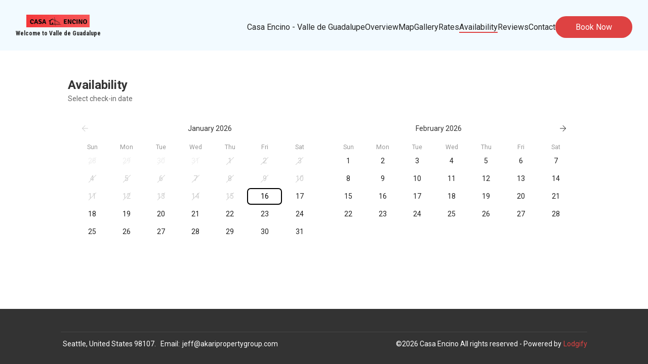

--- FILE ---
content_type: text/html
request_url: https://valle-guadalupe.com/en/availability
body_size: 47155
content:

    <!DOCTYPE html>
    <html lang="en">
    <head>
      <title data-react-helmet="true">Availability</title>
      <meta data-react-helmet="true" content="width=device-width, initial-scale=1.0, minimum-scale=1.0" name="viewport"/><meta data-react-helmet="true" content="IE=edge" http-equiv="X-UA-Compatible"/><meta data-react-helmet="true" charset="utf-8"/><meta data-react-helmet="true" content="Welcome to our home, a newly constructed modern retreat on a property that has been in my family for genera... Villa de Juárez Mexico, Baja California" name="description"/><meta data-react-helmet="true" content="Private/Gated property -Walk to wineries/vineyards, Villa de Juárez, Mexico, Baja California, Vacation Home, Vacation Home, Vacation Rental" name="keywords"/><meta data-react-helmet="true" property="og:title" content="Availability"/><meta data-react-helmet="true" property="og:url" content="https://www.valle-guadalupe.com/en/availability"/><meta data-react-helmet="true" property="og:type" content="image/jpeg"/><meta data-react-helmet="true" property="og:image" content="https://l.icdbcdn.com/oh/c46fad8c-53e5-435f-a8e8-903b4b2c73c3.jpg?w=1200"/><meta data-react-helmet="true" property="og:description" content="Welcome to our home, a newly constructed modern retreat on a property that has been in my family for genera... Villa de Juárez Mexico, Baja California"/>
      <link data-react-helmet="true" href="https://l.icdbcdn.com/oh/28570c7b-107b-48cf-98ae-8ef6557cc204.png?w=32&amp;h=32&amp;mode=crop&amp;f=32&amp;type=favicon" rel="shortcut icon"/><link data-react-helmet="true" rel="canonical" href="https://www.valle-guadalupe.com/en/availability"/><link data-react-helmet="true" rel="preconnect" href="https://gfont.lodgify.com"/><link data-react-helmet="true" rel="preconnect" href="https://gfonts.lodgify.com/fonts" crossOrigin="true"/><link data-react-helmet="true" rel="stylesheet" href="https://gfonts.lodgify.com/css?family=Roboto:400,400italic,700,700italic&amp;display=swap"/><link data-react-helmet="true" href="https://gfonts.lodgify.com/css?family=Roboto Condensed:400italic,700italic,400,700&amp;display=swap" onLoad="this.onload=null;this.rel=&#x27;stylesheet&#x27;" rel="preload" as="style"/>
      <script data-react-helmet="true" async="true" src="https://www.googletagmanager.com/gtag/js?id=G-GTQS7L994W"></script><script data-react-helmet="true" >window.dataLayer = window.dataLayer || [];function gtag(){dataLayer.push(arguments);} gtag('js', new Date()); gtag('config', 'G-GTQS7L994W',{'page_path': 'property-single','page_path_plus_query_string': 'property-single','page_title': 'Availability','custom_map': {'dimension1': 'website_id', 'dimension2': 'theme', 'dimension3': 'website_type'},'website_id': '441007','theme': 'LivingstoneTwo','website_type': 'single','link_attribution': true,'anonymize_ip': true})</script>
      <link data-chunk="main" rel="stylesheet" href="https://websites-static.lodgify.com/modern-browser/main.2147f29daf8b8e92e55e6695631ed0973a97f070.css">
      <style data-react-helmet="true" >body {
  --ldg-semantic-color-primary: var(--ldg-core-color-red-300);
  --ldg-semantic-color-primary-darker: var(--ldg-core-color-red-500);
  --ldg-semantic-color-primary-lighter: var(--ldg-core-color-red-100);
  --ldg-semantic-color-primary-contrast: var(--ldg-semantic-color-white);
  --ldg-semantic-color-secondary: var(--ldg-core-color-green-500);
  --ldg-semantic-color-tertiary: var(--ldg-core-color-neutral-900);
  --ldg-semantic-color-white: var(--ldg-core-color-neutral-0);
  --ldg-semantic-color-black: var(--ldg-core-color-neutral-1000);
  --ldg-semantic-color-warning: var(--ldg-core-color-yellow-500);
  --ldg-semantic-color-warning-lighter: var(--ldg-core-color-yellow-100);
  --ldg-semantic-color-success: var(--ldg-core-color-green-300);
  --ldg-semantic-color-success-semi-dark: var(--ldg-core-color-green-300);
  --ldg-semantic-color-success-lighter: var(--ldg-core-color-green-100);
  --ldg-semantic-color-error: var(--ldg-core-color-red-300);
  --ldg-semantic-color-error-lighter: var(--ldg-core-color-red-100);
  --ldg-semantic-color-info: var(--ldg-core-color-blue-500);
  --ldg-semantic-color-info-lighter: var(--ldg-core-color-blue-100);
  --ldg-semantic-color-disabled: var(--ldg-core-color-neutral-400);
  --ldg-semantic-lineHeight-small: var(--ldg-core-lineHeight-20);
  --ldg-semantic-lineHeight-medium: var(--ldg-core-lineHeight-32);
  --ldg-semantic-lineHeight-large: var(--ldg-core-lineHeight-44);
  --ldg-semantic-text-color: var(--ldg-core-color-neutral-700);
  --ldg-semantic-z-index-modal: var(--ldg-core-z-index-300);

  /** Components */
  
  --lodgify-ui-text-font: var(--ldg-core-fontFamily);
  --lodgify-ui-text-color: var(--ldg-semantic-text-color);
  --lodgify-ui-text-line-height: var(--lodgify-line-height-small);

  
  --ldg-component-link-font: inherit;
  --ldg-component-link-color: var(--ldg-semantic-color-primary);
  --ldg-component-link-darker-color: var(--ldg-semantic-color-primary-darker);
  --ldg-component-link-font-weight: inherit;
  --ldg-component-link-font-size: inherit;

  
  --lodgify-ui-heading-font: var(--ldg-core-fontFamily);
  --lodgify-ui-heading-color: var(--ldg-core-color-neutral-900);

  
  --ldg-component-button-color: var(--ldg-semantic-color-primary);
  --ldg-component-button-disabled-color: var(--ldg-core-color-neutral-100);
  --ldg-component-secondary-button-disabled-color: var(
    --ldg-core-color-neutral-100
  );
  --ldg-component-button-contrast-color: var(
    --ldg-semantic-color-primary-contrast
  );
  --ldg-component-button-hover-color: var(--ldg-semantic-color-primary-darker);
  --ldg-component-button-border-radius: var(--ldg-core-radius-sm);
  --ldg-component-button-border: none;
  --ldg-component-button-font: var(--lodgify-ui-body-font);
  --ldg-component-spacing-button-paddingX: var(--ldg-core-spacing-10x);
  --ldg-component-spacing-button-paddingY: var(--ldg-core-spacing-3x);

  --ldg-component-spacing-button-sm-paddingX: var(--ldg-core-spacing-2x);
  --ldg-component-spacing-button-sm-paddingY: var(--ldg-core-spacing-1x);

  --ldg-component-primary-button-font-weight: var(
    --ldg-semantic-fontWeight-regular
  );

  --ldg-component-secondary-button-color: var(--ldg-semantic-color-primary);
  --ldg-component-secondary-button-background-color: transparent;
  --ldg-component-secondary-button-hover-color: transparent;
  --ldg-component-secondary-button-border: none;

  
  --lodgify-ui-skeleton-background: var(--ldg-core-color-neutral-200);

  
  --lodgify-ui-modal-font: var(--lodgify-ui-body-font);
  --lodgify-ui-modal-background: var(--ldg-semantic-color-white);
  --lodgify-ui-modal-overlay-background: #00000080;
  --lodgify-ui-modal-shadow: var(--raised);
  --lodgify-ui-modal-border-radius: 16px;
  --lodgify-ui-modal-close-button-background: var(--ldg-semantic-color-white);
  --lodgify-ui-modal-close-button-background-hover: #efefef;
  --lodgify-ui-modal-close-button-color: black;
  --lodgify-ui-modal-close-button-size: 25px;
  --lodgify-ui-modal-close-button-border-radius: 100%;
  --lodgify-ui-modal-close-button-offset: 10px;
  --ldg-component-modal-z-index: var(--ldg-semantic-z-index-modal);

  
  --lodgify-ui-breadcrumbs-font: var(--lodgify-ui-body-font);
  --lodgify-ui-breadcrumbs-font-size: var(--lodgify-ui-body-font-size);
  --lodgify-ui-breadcrumbs-separator-color: var(--ldg-core-color-neutral-500);
  --lodgify-ui-breadcrumbs-orientation: row;
  --lodgify-ui-breadcrumbs-item-padding: 2px 4px;
  --lodgify-ui-breadcrumbs-item-margin: 0;
  --lodgify-ui-breadcrumbs-item-color: inherit;
  --lodgify-ui-breadcrumbs-active-color: black;

  
  --lodgify-ui-stepper-font: var(--lodgify-ui-body-font);
  --lodgify-ui-stepper-font-size: var(--lodgify-ui-body-font-size);
  --lodgify-ui-stepper-separator-color: var(--ldg-core-color-neutral-500);
  --lodgify-ui-stepper-orientation: row;
  --lodgify-ui-stepper-item-padding: 2px 4px;
  --lodgify-ui-stepper-item-margin: 0;
  --lodgify-ui-stepper-item-color: inherit;

  
  --ldg-component-dropdown-width: 90vw;
  --ldg-component-dropdown-font: var(--lodgify-ui-body-font);
  --ldg-component-dropdown-color: var(--ldg-core-color-neutral-900);
  --ldg-component-dropdown-disabled-color: var(--ldg-core-color-neutral-300);
  --ldg-component-dropdown-content-bg-color: var(--ldg-semantic-color-white);
  --ldg-component-dropdown-content-border-radius: 0.5em;
  --ldg-component-dropdown-content-max-width: 360px;
  --ldg-component-dropdown-content-padding: inherit;
  --ldg-component-dropdown-content-margin: 0.7em 0;
  --ldg-component-dropdown-item-hover-background-color: var(
    --ldg-core-color-neutral-100
  );
  --ldg-component-dropdown-item-hover-color: var(--ldg-core-color-neutral-600);

  
  --lodgify-ui-carousel-item-width: 100%;
  --lodgify-ui-carousel-item-height: 100%;
  --lodgify-ui-carousel-slider-transform: transform ease-in-out 0.5s;
  --lodgify-ui-carousel-button-slider-height: 100%;
  --lodgify-ui-carousel-button-slider-width: 100%;
  --lodgify-ui-carousel-arrow-color: var(--ldg-semantic-color-black);
  --lodgify-ui-carousel-arrow-border-radius: 100%;
  --lodgify-ui-carousel-arrow-margin-horizontal: 2%;
  --lodgify-ui-carousel-arrow-disabled-color: #ffffff80;
  --lodgify-ui-carousel-arrow-width-desktop: 2em;
  --lodgify-ui-carousel-arrow-height-desktop: 2em;
  --lodgify-ui-carousel-arrow-font-size-desktop: 1.5em;
  --lodgify-ui-carousel-arrow-width-mobile: 1.7em;
  --lodgify-ui-carousel-arrow-height-mobile: 1.7em;
  --lodgify-ui-carousel-arrow-font-size-mobile: 1.2em;
  --lodgify-ui-carousel-arrow-background-color: transparent;
  --lodgify-ui-carousel-arrow-disabled-background-color: transparent;
  --lodgify-ui-carousel-arrow-border: none;
  --lodgify-ui-carousel-dot-size: 4px;
  --lodgify-ui-carousel-dot-selected-color: #ffffff;
  --lodgify-ui-carousel-dot-unselected-color: #ffffff80;
  --lodgify-ui-carousel-dot-gap: 5px;

  
  --lodgify-ui-tooltip-font: var(--lodgify-ui-body-font);
  --lodgify-ui-tooltip-background: var(--ldg-core-color-neutral-100);
  --lodgify-ui-tooltip-arrow-fill: var(--ldg-semantic-color-white);
  --lodgify-ui-tooltip-background-hover: var(--ldg-core-color-neutral-300);
  --lodgify-ui-tooltip-border-radius: 100%;
  --lodgify-ui-tooltip-color: inherit;
  --lodgify-ui-tooltip-size: 24px;
  --lodgify-ui-tooltip-font-size: inherit;
  --lodgify-ui-tooltip-shadow: var(--lifted);
  --lodgify-ui-tooltip-content-background-hover: var(
    --ldg-semantic-color-white
  );
  --lodgify-ui-tooltip-content-border-radius: 4px;
  --lodgify-ui-tooltip-content-padding: 10px 15px;

  
  --ldg-component-html-content-background: transparent;
  --ldg-component-html-content-padding: var(--ldg-core-spacing-0x);
  --ldg-component-html-content-border: none;
  --ldg-component-html-content-radius: unset;
  --ldg-component-html-content-shadow: none;
  --ldg-component-html-content-li-style: lower-alpha;
  --ldg-component-html-content-ol-style: lower-roman;
  --ldg-component-html-content-table-border: 1px solid
    var(--ldg-core-color-neutral-800);
  --ldg-component-html-content-table-padding: var(--ldg-core-spacing-4x);
  --ldg-component-html-content-word-wrap: break-word;

  
  --ldg-component-card-width: 17.5em;
  --ldg-component-card-height: 22.5em;
  --ldg-component-card-shadow: 0px 8px 30px rgba(0, 0, 0, 0.1);
  --ldg-component-card-shadow-active: 0px 8px 20px rgba(0, 0, 0, 0.2);
  --ldg-component-card-border-radius: var(--ldg-core-radius-sm);
  --ldg-component-card-body-text-color: var(--ldg-semantic-text-color);
  --ldg-component-card-background: var(--ldg-semantic-color-white);

  
  --lodgify-ui-counter-border: 1px solid var(--ldg-core-color-neutral-300);
  --lodgify-ui-counter-border-radius: 8px;
  --lodgify-ui-counter-padding: 8px;
  --lodgify-ui-counter-gap: 24px;
  --lodgify-ui-counter-color: var(--ldg-core-color-neutral-1000);
  --lodgify-ui-counter-font-size: 2rem;
  --lodgify-ui-counter-button-font-weight: lighter;
  --lodgify-ui-counter-button-padding: 0;
  --lodgify-ui-counter-button-height: 52px;
  --lodgify-ui-counter-button-width: 52px;
  --lodgify-ui-counter-button-border-radius: 8px;
  --lodgify-ui-counter-button-color: var(--ldg-core-color-neutral-1000);
  --lodgify-ui-counter-input-font-size: 1rem;
  --lodgify-ui-counter-input-font: inherit;
  --lodgify-ui-counter-button-hover-bg: var(--ldg-core-color-neutral-50);
  --lodgify-ui-counter-button-disabled-bg: transparent;
  --lodgify-ui-counter-button-disabled-color: var(--ldg-core-color-neutral-300);
  --lodgify-ui-counter-button-focus-outline: 1px solid
    var(--ldg-core-color-neutral-1000);

  
  --ldg-component-popover-font: var(--lodgify-ui-body-font);
  --ldg-component-popover-font-weight: 400;
  --ldg-component-popover-background: var(--ldg-core-color-neutral-50);
  --ldg-component-popover-border-radius: 4px;
  --ldg-component-popover-color: inherit;
  --ldg-component-popover-font-size: inherit;
  --ldg-component-popover-shadow: var(--ldg-core-elevations-3);

  
  --ldg-component-input-error-padding: 0px 8px;
  --ldg-component-input-error-icon-font-size: 1.3rem;
  --ldg-component-input-color: var(--ldg-core-color-neutral-900);
  --ldg-component-input-padding: 8px;
  --ldg-component-input-border-radius: 8px;
  --ldg-component-input-animated-padding: 16px 8px 0px 8px;
  --ldg-component-input-wrapper-padding: 8px;
  --ldg-component-input-wrapper-error-border: 1px solid
    var(--ldg-semantic-color-error);
  --ldg-component-input-wrapper-border: 1px solid
    var(--ldg-core-color-neutral-300);
  --ldg-component-input-wrapper-outline: 1px solid
    var(--ldg-core-color-neutral-1000);
  --ldg-component-input-label-color: var(--ldg-core-color-neutral-600);
  --ldg-component-input-label-focus-transform: translate(0, -50%) scale(0.85);
  --ldg-component-input-label-transform: translate(0, 0);
  --ldg-component-input-label-transform-origin: top left;
  --ldg-component-input-label-font-size: 0.875rem;
  --ldg-component-input-label-success-color: var(--ldg-semantic-color-success);
  --ldg-component-input-label-error-color: var(--ldg-semantic-color-error);
  --ldg-component-input-error-icon-min-width: 1.375rem;

  
  --ldg-component-select-trigger-background-color: var(
    --ldg-semantic-color-white
  );
  --ldg-component-select-trigger-color: var(--lodgify-ui-input-color);
  --ldg-component-select-trigger-gap: 4px;
  --ldg-component-select-trigger-border-radius: var(
    --ldg-component-input-border-radius
  );
  --ldg-component-select-trigger-border: var(
    --ldg-component-input-wrapper-border
  );
  --ldg-component-select-trigger-font-size: 1rem;
  --ldg-component-select-trigger-padding: 8px 16px;
  --ldg-component-select-trigger-width: 100%;
  --ldg-component-select-trigger-focus-outline: var(
    --ldg-component-input-wrapper-outline
  );
  --ldg-component-select-main-background-color: var(--ldg-semantic-color-white);
  --ldg-component-select-main-box-shadow: 0px 10px 38px -10px rgba(22, 23, 24, 0.35),
    0px 10px 20px -15px rgba(22, 23, 24, 0.2);
  --ldg-component-select-main-border-radius: 6px;

  --ldg-component-select-item-background-color: var(--ldg-semantic-color-white);
  --ldg-component-select-item-hover-background-color: var(
    --ldg-core-color-neutral-50
  );
  --ldg-component-select-item-border-radius: 0.4em;
  --ldg-component-select-item-padding: 0.875em 0.5em;

  --ldg-component-select-viewport-padding: 4px;

  
  --ldg-component-textarea-error-icon-font-size: 1.3rem;
  --ldg-component-textarea-border-radius: 8px;
  --ldg-component-textarea-wrapper-padding: 8px 16px;
  --ldg-component-textarea-wrapper-border: 1px solid
    var(--ldg-core-color-neutral-300);
  --ldg-component-textarea-wrapper-error-border: 1px solid
    var(--ldg-semantic-color-error);
  --ldg-component-textarea-wrapper-outline: 1px solid
    var(--ldg-core-color-neutral-1000);
  --ldg-component-textarea-label-font-size: 0.75rem;
  --ldg-component-textarea-label-padding: 0 8px;
  --ldg-component-textarea-label-success-color: var(
    --ldg-semantic-color-success
  );
  --ldg-component-textarea-label-error-color: var(--ldg-semantic-color-error);

  
  --ldg-component-phone-input-error-padding-bottom: 8px;
  --ldg-component-phone-input-error-icon-font-size: 1.3rem;
  --ldg-component-phone-input-wrapper-error-border: 1px solid
    var(--ldg-semantic-color-error);
  --ldg-component-phone-input-country-color: var(--ldg-core-color-neutral-1000);
  --ldg-component-phone-input-margin: 4px 8px 0 8px;
  --ldg-component-phone-input-font-size: 1rem;
  --ldg-component-phone-country-padding: 0.5em;
  --ldg-component-phone-country-margin: 0.5em;
  --ldg-component-phone-country-border-radius: 0.4em;
  --ldg-component-phone-input-border-radius: 8px;
  --ldg-component-phone-input-wrapper-padding: 8px 16px;
  --ldg-component-phone-input-wrapper-border: 1px solid
    var(--ldg-core-color-neutral-300);
  --ldg-component-phone-input-wrapper-outline: 1px solid
    var(--ldg-core-color-neutral-1000);
  --ldg-component-phone-input-label-font-size: 0.75rem;
  --ldg-component-phone-input-label-line-height: 1rem;

  
  --ldg-component-icon-height: 24px;
  --ldg-component-icon-width: 24px;
  --ldg-component-icon-background: transparent;
  --ldg-component-icon-border-radius: 0;
  --ldg-component-icon-border: none;

  
  --ldg-component-trigger-width: 100%;
  --ldg-component-trigger-gap: 16px;
  --ldg-component-trigger-padding: 16px 24px;
  --ldg-component-trigger-font-weight: var(--ldg-semantic-fontWeight-bold);
  --ldg-component-trigger-border-radius: var(--ldg-core-radius-md);
  --ldg-component-trigger-background: var(--ldg-semantic-color-white);
  --ldg-component-trigger-border: 1px solid var(--ldg-core-color-neutral-300);
  --ldg-component-trigger-outline-active: 2px solid
    var(--ldg-semantic-color-black);
  --ldg-component-trigger-outline-focus: 3px solid
    var(--ldg-semantic-color-black);
  --ldg-component-trigger-box-shadow-hover: var(--ldg-core-elevations-2);
  --ldg-component-trigger-icon-font-size: 1.5rem;

  --ldg-component-list-gap: 8px;
  --ldg-component-list-width: 100%;

  
  --lodgify-ui-checkbox-input-shadow-color: var(--ldg-semantic-color-primary);
  --lodgify-ui-checkbox-input-content: '\2713';
  --lodgify-ui-checkbox-input-border: 1px solid
    var(--ldg-core-color-neutral-1000);
  --lodgify-ui-checkbox-input-border-checked: var(
    --lodgify-ui-checkbox-input-border
  );
  --lodgify-ui-checkbox-input-border-radius: 0;
  --lodgify-ui-checkbox-label-gap: 0.5em;

  
  --lodgify-ui-toast-close-font-size: 1.5rem;
  --lodgify-ui-toast-close-color: var(--ldg-core-color-neutral-900);
  --lodgify-ui-toast-title-font-size: 1rem;
  --lodgify-ui-toast-title-color: var(--ldg-core-color-neutral-900);
  --lodgify-ui-toast-description-font-size: 1rem;
  --lodgify-ui-toast-description-color: var(--ldg-core-color-neutral-700);
  --lodgify-ui-toast-icon-font-size: 1.5rem;
  --lodgify-ui-toast-icon-color: var(--ldg-core-color-neutral-500);
  --lodgify-ui-toast-icon-error-color: var(--ldg-semantic-color-error);
  --lodgify-ui-toast-background: var(--ldg-semantic-color-white);
  --lodgify-ui-toast-border-radius: 8px;
  --lodgify-ui-toast-padding: 1rem;
  --lodgify-ui-toast-viewport-width: 20.438rem;
  --lodgify-ui-toast-viewport-desktop-top: 1.5rem;
  --lodgify-ui-toast-viewport-desktop-right: 1.5rem;
  --lodgify-ui-toast-viewport-mobile-bottom: 1.5rem;
  --lodgify-ui-toast-viewport-mobile-padding: 1.5rem;

  
  --ldg-component-alert-color: var(--ldg-semantic-color-error);
  --ldg-component-alert-background-color: var(
    --ldg-semantic-color-error-lighter
  );

  
  --ldg-component-nav-menu-primary-color: var(--ldg-semantic-color-primary);
  --ldg-component-nav-menu-primary-color-contrast: var(
    --ldg-semantic-color-primary-contrast
  );
  --ldg-component-nav-menu-link-color: var(--ldg-semantic-color-primary);
  --ldg-component-nav-menu-font-size: 16px;
  --ldg-component-nav-menu-sub-menu-color: #333333;
  --ldg-component-nav-menu-sub-menu-max-width: 300px;

  
  --ldg-component-modal-z-index: var(--ldg-semantic-z-index-modal);
  --ldg-component-drawer-width: 350px;
  --ldg-component-drawer-height: 350px;
  --ldg-component-drawer-padding: var(--ldg-core-spacing-4x);
  --ldg-component-drawer-background-color: var(--lodgify-ui-header-color, #fff);


  --lodgify-ui-card-border-radius: var(--ldg-core-radius-sm);
  --lodgify-ui-map-border-radius: var(--ldg-core-radius-sm);

  --ldg-component-footer-color: var(--ldg-core-color-neutral-900);
  --ldg-component-footer-color-secondary: var(--ldg-core-color-neutral-800);
  --ldg-component-footer-color-contrast: var(--ldg-semantic-color-white);
--ldg-component-card-border-radius: 0.3rem;--ldg-semantic-color-primary: #de4242;--ldg-component-link-color: #39619e;--lodgify-ui-header-color: #f2faff;--lodgify-ui-header-link-color: #262626;--lodgify-ui-logo-color: #262626;--ldg-component-header-logo-max-width: 125px;--ldg-component-header-logo-max-height: 60px;--ldg-component-footer-color: #333333;--lodgify-ui-body-font: Roboto;--lodgify-ui-text-font: Roboto;--lodgify-ui-heading-font: Roboto;--lodgify-ui-subtitle-font: Roboto Condensed;--lodgify-ui-title-font: Roboto;--lodgify-ui-title-font-size: 35px;--ldg-component-button-font: Roboto;--ldg-component-button-border-radius: 3.58em;--ldg-semantic-color-primary-lighter: #f2b3b3;--ldg-semantic-color-primary-darker: #b23535;--ldg-semantic-color-primary-contrast: #FFFFFF;--ldg-component-link-darker-color: #2e4e7e;--ldg-component-footer-color-secondary: #474747;--ldg-component-footer-color-contrast: #FFFFFF;}</style>
      <style type="text/css">.fresnel-container{margin:0;padding:0;}
@media not all and (min-width:0px) and (max-width:599.98px){.fresnel-at-mobile{display:none!important;}}
@media not all and (min-width:600px){.fresnel-at-tablet{display:none!important;}}
@media not all and (max-width:599.98px){.fresnel-lessThan-tablet{display:none!important;}}
@media not all and (min-width:600px){.fresnel-greaterThan-mobile{display:none!important;}}
@media not all and (min-width:0px){.fresnel-greaterThanOrEqual-mobile{display:none!important;}}
@media not all and (min-width:600px){.fresnel-greaterThanOrEqual-tablet{display:none!important;}}
@media not all and (min-width:0px) and (max-width:599.98px){.fresnel-between-mobile-tablet{display:none!important;}}</style>
       
    </head>
    <body>
      <script>
        window.process={};
        window.process.env={
          API_HOST:'https://api.lodgify.com',
          IDENTITY_SERVER_HOST:'lodgify.com',
          WEBSITES_SERVICE_URL:'https://websiteserver.lodgify.com',
          LODGIFY_GA_ID: 'G-GTQS7L994W',
          ASSET_HASH: '2147f29daf8b8e92e55e6695631ed0973a97f070',
          WEBSITES_SERVICE_HOST: 'lodgify.com'
        };
      </script>
      <div id="root"><style data-emotion="css 1fzegza">.css-1fzegza .livingstone-header.homepage,.css-1fzegza .livingstone-header.property{width:100%;}.css-1fzegza .livingstone-header.homepage:not(.is-background-filled),.css-1fzegza .livingstone-header.property:not(.is-background-filled){position:absolute;background-color:transparent;}.css-1fzegza .livingstone-header.homepage .sliding-menu .subtext-aligned{color:var(--lodgify-ui-logo-color, #fdfdfd);}.css-1fzegza .livingstone-header.homepage .sliding-menu.is-navigation-hidden .navigation-icon .central-bar,.css-1fzegza .livingstone-header.homepage .sliding-menu.is-navigation-hidden .navigation-icon:before,.css-1fzegza .livingstone-header.homepage .sliding-menu.is-navigation-hidden .navigation-icon:after{background-color:#fff;}.css-1fzegza .livingstone-header .sliding-menu{-webkit-transition:500ms ease;transition:500ms ease;}.css-1fzegza .livingstone-header .sliding-menu:not(.is-navigation-hidden){background-color:#333;background-color:var(--lodgify-ui-header-color, #333);}</style><div data-testid="theme-wrapper" data-template="livingstonetwo" class="css-1fzegza"><style data-emotion="css-global 17nzfw5">:root{--ldg-core-color-red-100:#fceae6;--ldg-core-color-red-200:#f8beaf;--ldg-core-color-red-300:#bd333c;--ldg-core-color-red-400:#881934;--ldg-core-color-red-500:#5a092c;--ldg-core-color-green-100:#e8f8ed;--ldg-core-color-green-500:#4f986e;--ldg-core-color-green-300:#0d8052;--ldg-core-color-green-400:#065c4a;--ldg-core-color-green-700:#023d3d;--ldg-core-color-green-800:#013b31;--ldg-core-color-neutral-0:#ffffff;--ldg-core-color-neutral-50:#f7f7f7;--ldg-core-color-neutral-100:#eeeeee;--ldg-core-color-neutral-200:#e7e7e7;--ldg-core-color-neutral-300:#dddddd;--ldg-core-color-neutral-400:#cccccc;--ldg-core-color-neutral-500:#999999;--ldg-core-color-neutral-600:#666666;--ldg-core-color-neutral-700:#555555;--ldg-core-color-neutral-800:#444444;--ldg-core-color-neutral-900:#333333;--ldg-core-color-neutral-1000:#000000;--ldg-core-color-yellow-100:#fceeca;--ldg-core-color-yellow-500:#954201;--ldg-core-color-yellow-700:#e1ac3f;--ldg-core-color-yellow-800:#a9915c;--ldg-core-color-blue-100:#e8f3fe;--ldg-core-color-blue-500:#0a2372;--ldg-core-color-blue-700:#115fd4;--ldg-core-color-blue-800:#1c3471;--ldg-core-spacing-0x:0px;--ldg-core-spacing-1x:0.25em;--ldg-core-spacing-2x:0.5em;--ldg-core-spacing-3x:0.75em;--ldg-core-spacing-4x:1em;--ldg-core-spacing-5x:1.25em;--ldg-core-spacing-6x:1.5em;--ldg-core-spacing-7x:1.75em;--ldg-core-spacing-8x:2em;--ldg-core-spacing-9x:2.25em;--ldg-core-spacing-10x:2.5em;--ldg-core-elevations-1:0px 8px 12px -4px rgba(0, 0, 0, 0.05);--ldg-core-elevations-2:0px 3px 16px -4px rgba(0, 0, 0, 0.1);--ldg-core-elevations-3:0px 10px 30px -12px rgba(0, 0, 0, 0.05),0px 16px 50px -8px rgba(0, 0, 0, 0.1);--ldg-core-elevations-4:0px 16px 80px -8px rgba(0, 0, 0, 0.16);--ldg-core-elevations-5:0px 16px 80px -10px rgba(0, 0, 0, 0.2);--ldg-core-radius-xs:0px;--ldg-core-radius-sm:4px;--ldg-core-radius-md:8px;--ldg-core-radius-lg:16px;--ldg-core-radius-xl:24px;--ldg-core-radius-xxl:32px;--ldg-core-fontFamily:Source Sans Pro,Arial,sans-serif;--ldg-core-fontWeight-300:300;--ldg-core-fontWeight-400:400;--ldg-core-fontWeight-600:600;--ldg-core-fontWeight-700:700;--ldg-core-fontWeight-900:900;--ldg-core-lineHeight-16:1rem;--ldg-core-lineHeight-20:1.25rem;--ldg-core-lineHeight-24:1.5rem;--ldg-core-lineHeight-28:1.75rem;--ldg-core-lineHeight-32:2rem;--ldg-core-lineHeight-36:2.25rem;--ldg-core-lineHeight-40:2.5rem;--ldg-core-lineHeight-44:2.75rem;--ldg-core-lineHeight-48:3rem;--ldg-core-lineHeight-56:3.5rem;--ldg-core-lineHeight-60:3.75rem;--ldg-core-lineHeight-64:4rem;--ldg-core-lineHeight-72:4.5rem;--ldg-core-lineHeight-80:5rem;--ldg-core-font-size-12:0.75rem;--ldg-core-font-size-14:0.875rem;--ldg-core-font-size-16:1rem;--ldg-core-font-size-18:1.125rem;--ldg-core-font-size-20:1.25rem;--ldg-core-font-size-24:1.5rem;--ldg-core-font-size-28:1.75rem;--ldg-core-font-size-32:2rem;--ldg-core-font-size-36:2.25rem;--ldg-core-font-size-40:2.5rem;--ldg-core-font-size-44:2.75rem;--ldg-core-font-size-48:3rem;--ldg-core-font-size-56:3.5rem;--ldg-core-font-size-60:3.75rem;--ldg-core-font-size-68:4.25rem;--ldg-core-size-3x:var(--ldg-core-lineHeight-32);--ldg-core-size-2x:var(--ldg-core-lineHeight-24);--ldg-core-size-1x:var(--ldg-core-lineHeight-16);--ldg-semantic-fontWeight-regular:var(--ldg-core-fontWeight-400);--ldg-semantic-fontWeight-light:var(--ldg-core-fontWeight-300);--ldg-semantic-fontWeight-black:var(--ldg-core-fontWeight-900);--ldg-semantic-fontWeight-semi-bold:var(--ldg-core-fontWeight-600);--ldg-semantic-fontWeight-bold:var(--ldg-core-fontWeight-700);--ldg-semantic-textDecoration-none:none;--ldg-semantic-textDecoration-underline:underline;--ldg-semantic-textDecoration-italic:italic;--ldg-semantic-textCase-none:none;--ldg-semantic-textCase-uppercase:uppercase;--ldg-semantic-textCase-capitalize:capitalize;--ldg-semantic-lineHeight-small:var(--ldg-core-lineHeight-20);--ldg-semantic-lineHeight-medium:var(--ldg-core-lineHeight-32);--ldg-semantic-lineHeight-large:var(--ldg-core-lineHeight-44);--ldg-core-z-index-300:300;--ldg-semantic-color-primary:var(--ldg-core-color-red-300);--ldg-semantic-color-primary-darker:var(--ldg-core-color-red-500);--ldg-semantic-color-primary-lighter:var(--ldg-core-color-red-100);--ldg-semantic-color-primary-contrast:var(--ldg-semantic-color-white);--ldg-semantic-color-secondary:var(--ldg-core-color-green-500);--ldg-semantic-color-tertiary:var(--ldg-core-color-neutral-900);--ldg-semantic-color-white:var(--ldg-core-color-neutral-0);--ldg-semantic-color-black:var(--ldg-core-color-neutral-1000);--ldg-semantic-color-warning:var(--ldg-core-color-yellow-500);--ldg-semantic-color-warning-lighter:var(--ldg-core-color-yellow-100);--ldg-semantic-color-success:var(--ldg-core-color-green-300);--ldg-semantic-color-success-semi-dark:var(--ldg-core-color-green-300);--ldg-semantic-color-success-lighter:var(--ldg-core-color-green-100);--ldg-semantic-color-error:var(--ldg-core-color-red-300);--ldg-semantic-color-error-lighter:var(--ldg-core-color-red-100);--ldg-semantic-color-info:var(--ldg-core-color-blue-500);--ldg-semantic-color-info-lighter:var(--ldg-core-color-blue-100);--ldg-semantic-color-disabled:var(--ldg-core-color-neutral-400);--ldg-semantic-lineHeight-small:var(--ldg-core-lineHeight-20);--ldg-semantic-lineHeight-medium:var(--ldg-core-lineHeight-32);--ldg-semantic-lineHeight-large:var(--ldg-core-lineHeight-44);--ldg-semantic-text-color:var(--ldg-core-color-neutral-700);--ldg-semantic-z-index-modal:var(--ldg-core-z-index-300);--lodgify-ui-text-font:var(--ldg-core-fontFamily);--lodgify-ui-text-color:var(--ldg-semantic-text-color);--lodgify-ui-text-line-height:var(--lodgify-line-height-small);--ldg-component-link-font:inherit;--ldg-component-link-color:var(--ldg-semantic-color-primary);--ldg-component-link-darker-color:var(--ldg-semantic-color-primary-darker);--ldg-component-link-font-weight:inherit;--ldg-component-link-font-size:inherit;--lodgify-ui-heading-font:var(--ldg-core-fontFamily);--lodgify-ui-heading-color:var(--ldg-core-color-neutral-900);--ldg-component-button-color:var(--ldg-semantic-color-primary);--ldg-component-button-disabled-color:var(--ldg-core-color-neutral-100);--ldg-component-secondary-button-disabled-color:var(
    --ldg-core-color-neutral-100
  );--ldg-component-button-contrast-color:var(
    --ldg-semantic-color-primary-contrast
  );--ldg-component-button-hover-color:var(--ldg-semantic-color-primary-darker);--ldg-component-button-border-radius:var(--ldg-core-radius-sm);--ldg-component-button-border:none;--ldg-component-button-font:var(--lodgify-ui-body-font);--ldg-component-spacing-button-paddingX:var(--ldg-core-spacing-10x);--ldg-component-spacing-button-paddingY:var(--ldg-core-spacing-3x);--ldg-component-spacing-button-sm-paddingX:var(--ldg-core-spacing-2x);--ldg-component-spacing-button-sm-paddingY:var(--ldg-core-spacing-1x);--ldg-component-primary-button-font-weight:var(
    --ldg-semantic-fontWeight-regular
  );--ldg-component-secondary-button-color:var(--ldg-semantic-color-primary);--ldg-component-secondary-button-background-color:transparent;--ldg-component-secondary-button-hover-color:transparent;--ldg-component-secondary-button-border:none;--lodgify-ui-skeleton-background:var(--ldg-core-color-neutral-200);--lodgify-ui-modal-font:var(--lodgify-ui-body-font);--lodgify-ui-modal-background:var(--ldg-semantic-color-white);--lodgify-ui-modal-overlay-background:#00000080;--lodgify-ui-modal-shadow:var(--raised);--lodgify-ui-modal-border-radius:16px;--lodgify-ui-modal-close-button-background:var(--ldg-semantic-color-white);--lodgify-ui-modal-close-button-background-hover:#efefef;--lodgify-ui-modal-close-button-color:black;--lodgify-ui-modal-close-button-size:25px;--lodgify-ui-modal-close-button-border-radius:100%;--lodgify-ui-modal-close-button-offset:10px;--ldg-component-modal-z-index:var(--ldg-semantic-z-index-modal);--lodgify-ui-breadcrumbs-font:var(--lodgify-ui-body-font);--lodgify-ui-breadcrumbs-font-size:var(--lodgify-ui-body-font-size);--lodgify-ui-breadcrumbs-separator-color:var(--ldg-core-color-neutral-500);--lodgify-ui-breadcrumbs-orientation:row;--lodgify-ui-breadcrumbs-item-padding:2px 4px;--lodgify-ui-breadcrumbs-item-margin:0;--lodgify-ui-breadcrumbs-item-color:inherit;--lodgify-ui-breadcrumbs-active-color:black;--lodgify-ui-stepper-font:var(--lodgify-ui-body-font);--lodgify-ui-stepper-font-size:var(--lodgify-ui-body-font-size);--lodgify-ui-stepper-separator-color:var(--ldg-core-color-neutral-500);--lodgify-ui-stepper-orientation:row;--lodgify-ui-stepper-item-padding:2px 4px;--lodgify-ui-stepper-item-margin:0;--lodgify-ui-stepper-item-color:inherit;--ldg-component-dropdown-width:90vw;--ldg-component-dropdown-font:var(--lodgify-ui-body-font);--ldg-component-dropdown-color:var(--ldg-core-color-neutral-900);--ldg-component-dropdown-disabled-color:var(--ldg-core-color-neutral-300);--ldg-component-dropdown-content-bg-color:var(--ldg-semantic-color-white);--ldg-component-dropdown-content-border-radius:0.5em;--ldg-component-dropdown-content-max-width:360px;--ldg-component-dropdown-content-padding:inherit;--ldg-component-dropdown-content-margin:0.7em 0;--ldg-component-dropdown-item-hover-background-color:var(
    --ldg-core-color-neutral-100
  );--ldg-component-dropdown-item-hover-color:var(--ldg-core-color-neutral-600);--lodgify-ui-carousel-item-width:100%;--lodgify-ui-carousel-item-height:100%;--lodgify-ui-carousel-slider-transform:transform ease-in-out 0.5s;--lodgify-ui-carousel-button-slider-height:100%;--lodgify-ui-carousel-button-slider-width:100%;--lodgify-ui-carousel-arrow-color:var(--ldg-semantic-color-black);--lodgify-ui-carousel-arrow-border-radius:100%;--lodgify-ui-carousel-arrow-margin-horizontal:2%;--lodgify-ui-carousel-arrow-disabled-color:#ffffff80;--lodgify-ui-carousel-arrow-width-desktop:2em;--lodgify-ui-carousel-arrow-height-desktop:2em;--lodgify-ui-carousel-arrow-font-size-desktop:1.5em;--lodgify-ui-carousel-arrow-width-mobile:1.7em;--lodgify-ui-carousel-arrow-height-mobile:1.7em;--lodgify-ui-carousel-arrow-font-size-mobile:1.2em;--lodgify-ui-carousel-arrow-background-color:transparent;--lodgify-ui-carousel-arrow-disabled-background-color:transparent;--lodgify-ui-carousel-arrow-border:none;--lodgify-ui-carousel-dot-size:4px;--lodgify-ui-carousel-dot-selected-color:#ffffff;--lodgify-ui-carousel-dot-unselected-color:#ffffff80;--lodgify-ui-carousel-dot-gap:5px;--lodgify-ui-tooltip-font:var(--lodgify-ui-body-font);--lodgify-ui-tooltip-background:var(--ldg-core-color-neutral-100);--lodgify-ui-tooltip-arrow-fill:var(--ldg-semantic-color-white);--lodgify-ui-tooltip-background-hover:var(--ldg-core-color-neutral-300);--lodgify-ui-tooltip-border-radius:100%;--lodgify-ui-tooltip-color:inherit;--lodgify-ui-tooltip-size:24px;--lodgify-ui-tooltip-font-size:inherit;--lodgify-ui-tooltip-shadow:var(--lifted);--lodgify-ui-tooltip-content-background-hover:var(
    --ldg-semantic-color-white
  );--lodgify-ui-tooltip-content-border-radius:4px;--lodgify-ui-tooltip-content-padding:10px 15px;--ldg-component-html-content-background:transparent;--ldg-component-html-content-padding:var(--ldg-core-spacing-0x);--ldg-component-html-content-border:none;--ldg-component-html-content-radius:unset;--ldg-component-html-content-shadow:none;--ldg-component-html-content-li-style:lower-alpha;--ldg-component-html-content-ol-style:lower-roman;--ldg-component-html-content-table-border:1px solid var(--ldg-core-color-neutral-800);--ldg-component-html-content-table-padding:var(--ldg-core-spacing-4x);--ldg-component-html-content-word-wrap:break-word;--ldg-component-card-width:17.5em;--ldg-component-card-height:22.5em;--ldg-component-card-shadow:0px 8px 30px rgba(0, 0, 0, 0.1);--ldg-component-card-shadow-active:0px 8px 20px rgba(0, 0, 0, 0.2);--ldg-component-card-border-radius:var(--ldg-core-radius-sm);--ldg-component-card-body-text-color:var(--ldg-semantic-text-color);--ldg-component-card-background:var(--ldg-semantic-color-white);--lodgify-ui-counter-border:1px solid var(--ldg-core-color-neutral-300);--lodgify-ui-counter-border-radius:8px;--lodgify-ui-counter-padding:8px;--lodgify-ui-counter-gap:24px;--lodgify-ui-counter-color:var(--ldg-core-color-neutral-1000);--lodgify-ui-counter-font-size:2rem;--lodgify-ui-counter-button-font-weight:lighter;--lodgify-ui-counter-button-padding:0;--lodgify-ui-counter-button-height:52px;--lodgify-ui-counter-button-width:52px;--lodgify-ui-counter-button-border-radius:8px;--lodgify-ui-counter-button-color:var(--ldg-core-color-neutral-1000);--lodgify-ui-counter-input-font-size:1rem;--lodgify-ui-counter-input-font:inherit;--lodgify-ui-counter-button-hover-bg:var(--ldg-core-color-neutral-50);--lodgify-ui-counter-button-disabled-bg:transparent;--lodgify-ui-counter-button-disabled-color:var(--ldg-core-color-neutral-300);--lodgify-ui-counter-button-focus-outline:1px solid var(--ldg-core-color-neutral-1000);--ldg-component-popover-font:var(--lodgify-ui-body-font);--ldg-component-popover-font-weight:400;--ldg-component-popover-background:var(--ldg-core-color-neutral-50);--ldg-component-popover-border-radius:4px;--ldg-component-popover-color:inherit;--ldg-component-popover-font-size:inherit;--ldg-component-popover-shadow:var(--ldg-core-elevations-3);--ldg-component-input-error-padding:0px 8px;--ldg-component-input-error-icon-font-size:1.3rem;--ldg-component-input-color:var(--ldg-core-color-neutral-900);--ldg-component-input-padding:8px;--ldg-component-input-border-radius:8px;--ldg-component-input-animated-padding:16px 8px 0px 8px;--ldg-component-input-wrapper-padding:8px;--ldg-component-input-wrapper-error-border:1px solid var(--ldg-semantic-color-error);--ldg-component-input-wrapper-border:1px solid var(--ldg-core-color-neutral-300);--ldg-component-input-wrapper-outline:1px solid var(--ldg-core-color-neutral-1000);--ldg-component-input-label-color:var(--ldg-core-color-neutral-600);--ldg-component-input-label-focus-transform:translate(0, -50%) scale(0.85);--ldg-component-input-label-transform:translate(0, 0);--ldg-component-input-label-transform-origin:top left;--ldg-component-input-label-font-size:0.875rem;--ldg-component-input-label-success-color:var(--ldg-semantic-color-success);--ldg-component-input-label-error-color:var(--ldg-semantic-color-error);--ldg-component-input-error-icon-min-width:1.375rem;--ldg-component-select-trigger-background-color:var(
    --ldg-semantic-color-white
  );--ldg-component-select-trigger-color:var(--lodgify-ui-input-color);--ldg-component-select-trigger-gap:4px;--ldg-component-select-trigger-border-radius:var(
    --ldg-component-input-border-radius
  );--ldg-component-select-trigger-border:var(
    --ldg-component-input-wrapper-border
  );--ldg-component-select-trigger-font-size:1rem;--ldg-component-select-trigger-padding:8px 16px;--ldg-component-select-trigger-width:100%;--ldg-component-select-trigger-focus-outline:var(
    --ldg-component-input-wrapper-outline
  );--ldg-component-select-main-background-color:var(--ldg-semantic-color-white);--ldg-component-select-main-box-shadow:0px 10px 38px -10px rgba(22, 23, 24, 0.35),0px 10px 20px -15px rgba(22, 23, 24, 0.2);--ldg-component-select-main-border-radius:6px;--ldg-component-select-item-background-color:var(--ldg-semantic-color-white);--ldg-component-select-item-hover-background-color:var(
    --ldg-core-color-neutral-50
  );--ldg-component-select-item-border-radius:0.4em;--ldg-component-select-item-padding:0.875em 0.5em;--ldg-component-select-viewport-padding:4px;--ldg-component-textarea-error-icon-font-size:1.3rem;--ldg-component-textarea-border-radius:8px;--ldg-component-textarea-wrapper-padding:8px 16px;--ldg-component-textarea-wrapper-border:1px solid var(--ldg-core-color-neutral-300);--ldg-component-textarea-wrapper-error-border:1px solid var(--ldg-semantic-color-error);--ldg-component-textarea-wrapper-outline:1px solid var(--ldg-core-color-neutral-1000);--ldg-component-textarea-label-font-size:0.75rem;--ldg-component-textarea-label-padding:0 8px;--ldg-component-textarea-label-success-color:var(
    --ldg-semantic-color-success
  );--ldg-component-textarea-label-error-color:var(--ldg-semantic-color-error);--ldg-component-phone-input-error-padding-bottom:8px;--ldg-component-phone-input-error-icon-font-size:1.3rem;--ldg-component-phone-input-wrapper-error-border:1px solid var(--ldg-semantic-color-error);--ldg-component-phone-input-country-color:var(--ldg-core-color-neutral-1000);--ldg-component-phone-input-margin:4px 8px 0 8px;--ldg-component-phone-input-font-size:1rem;--ldg-component-phone-country-padding:0.5em;--ldg-component-phone-country-margin:0.5em;--ldg-component-phone-country-border-radius:0.4em;--ldg-component-phone-input-border-radius:8px;--ldg-component-phone-input-wrapper-padding:8px 16px;--ldg-component-phone-input-wrapper-border:1px solid var(--ldg-core-color-neutral-300);--ldg-component-phone-input-wrapper-outline:1px solid var(--ldg-core-color-neutral-1000);--ldg-component-phone-input-label-font-size:0.75rem;--ldg-component-phone-input-label-line-height:1rem;--ldg-component-icon-height:24px;--ldg-component-icon-width:24px;--ldg-component-icon-background:transparent;--ldg-component-icon-border-radius:0;--ldg-component-icon-border:none;--ldg-component-trigger-width:100%;--ldg-component-trigger-gap:16px;--ldg-component-trigger-padding:16px 24px;--ldg-component-trigger-font-weight:var(--ldg-semantic-fontWeight-bold);--ldg-component-trigger-border-radius:var(--ldg-core-radius-md);--ldg-component-trigger-background:var(--ldg-semantic-color-white);--ldg-component-trigger-border:1px solid var(--ldg-core-color-neutral-300);--ldg-component-trigger-outline-active:2px solid var(--ldg-semantic-color-black);--ldg-component-trigger-outline-focus:3px solid var(--ldg-semantic-color-black);--ldg-component-trigger-box-shadow-hover:var(--ldg-core-elevations-2);--ldg-component-trigger-icon-font-size:1.5rem;--ldg-component-list-gap:8px;--ldg-component-list-width:100%;--lodgify-ui-checkbox-input-shadow-color:var(--ldg-semantic-color-primary);--lodgify-ui-checkbox-input-content:'\2713';--lodgify-ui-checkbox-input-border:1px solid var(--ldg-core-color-neutral-1000);--lodgify-ui-checkbox-input-border-checked:var(
    --lodgify-ui-checkbox-input-border
  );--lodgify-ui-checkbox-input-border-radius:0;--lodgify-ui-checkbox-label-gap:0.5em;--lodgify-ui-toast-close-font-size:1.5rem;--lodgify-ui-toast-close-color:var(--ldg-core-color-neutral-900);--lodgify-ui-toast-title-font-size:1rem;--lodgify-ui-toast-title-color:var(--ldg-core-color-neutral-900);--lodgify-ui-toast-description-font-size:1rem;--lodgify-ui-toast-description-color:var(--ldg-core-color-neutral-700);--lodgify-ui-toast-icon-font-size:1.5rem;--lodgify-ui-toast-icon-color:var(--ldg-core-color-neutral-500);--lodgify-ui-toast-icon-error-color:var(--ldg-semantic-color-error);--lodgify-ui-toast-background:var(--ldg-semantic-color-white);--lodgify-ui-toast-border-radius:8px;--lodgify-ui-toast-padding:1rem;--lodgify-ui-toast-viewport-width:20.438rem;--lodgify-ui-toast-viewport-desktop-top:1.5rem;--lodgify-ui-toast-viewport-desktop-right:1.5rem;--lodgify-ui-toast-viewport-mobile-bottom:1.5rem;--lodgify-ui-toast-viewport-mobile-padding:1.5rem;--ldg-component-alert-color:var(--ldg-semantic-color-error);--ldg-component-alert-background-color:var(
    --ldg-semantic-color-error-lighter
  );--ldg-component-nav-menu-primary-color:var(--ldg-semantic-color-primary);--ldg-component-nav-menu-primary-color-contrast:var(
    --ldg-semantic-color-primary-contrast
  );--ldg-component-nav-menu-link-color:var(--ldg-semantic-color-primary);--ldg-component-nav-menu-font-size:16px;--ldg-component-nav-menu-sub-menu-color:#333333;--ldg-component-nav-menu-sub-menu-max-width:300px;--ldg-component-modal-z-index:var(--ldg-semantic-z-index-modal);--ldg-component-drawer-width:350px;--ldg-component-drawer-height:350px;--ldg-component-drawer-padding:var(--ldg-core-spacing-4x);--ldg-component-drawer-background-color:var(--lodgify-ui-header-color, #fff);--lodgify-ui-card-border-radius:var(--ldg-core-radius-sm);--lodgify-ui-map-border-radius:var(--ldg-core-radius-sm);--ldg-component-footer-color:var(--ldg-core-color-neutral-900);--ldg-component-footer-color-secondary:var(--ldg-core-color-neutral-800);--ldg-component-footer-color-contrast:var(--ldg-semantic-color-white);}</style><style data-emotion="css-global 6i2mn0">:root{--ldg-component-hero-widget-padding:0 0.625em;--ldg-component-hero-widget-width:100%;--ldg-component-hero-widget-max-height:660px;--ldg-component-hero-widget-margin:unset;--ldg-component-hero-widget-content-height:unset;--ldg-component-hero-widget-content-padding:unset;--ldg-component-hero-widget-heading-margin:0 0 0.25em 0;--ldg-component-hero-widget-heading-font-size:2em;--ldg-component-hero-widget-image-height:550px;--ldg-component-hero-widget-carousel-border-radius:1.4em;--ldg-component-hero-widget-overlay-background:linear-gradient(
      180deg,
      rgba(0, 0, 0, 3e-5) 0%,
      rgba(0, 0, 0, 0.3) 100%
    );}</style><div class="layout-viewport" data-testid="Viewport-wrapper"><style data-emotion="css 1cldriy">.css-1cldriy{display:-webkit-box;display:-webkit-flex;display:-ms-flexbox;display:flex;-webkit-align-items:center;-webkit-box-align:center;-ms-flex-align:center;align-items:center;-webkit-box-pack:center;-ms-flex-pack:center;-webkit-justify-content:center;justify-content:center;width:100%;min-height:100px;font-size:1.1em;padding-top:0.5em;padding-left:2em;padding-right:2em;background-color:var(--lodgify-ui-header-color, #333);z-index:100;}.css-1cldriy.variant-transparent{position:absolute;background-color:transparent;top:0;--lodgify-ui-header-link-color:#ffffff;}.css-1cldriy.clicking-disabled *{pointer-events:none;}.css-1cldriy .header-content{max-width:1430px;display:-webkit-box;display:-webkit-flex;display:-ms-flexbox;display:flex;-webkit-box-pack:justify;-webkit-justify-content:space-between;justify-content:space-between;-webkit-align-items:center;-webkit-box-align:center;-ms-flex-align:center;align-items:center;width:100%;}</style><header class="variant-default css-1cldriy" data-testid="header"><div class="header-content"><style data-emotion="css 1ujvb9x">.css-1ujvb9x{-webkit-text-decoration:none;text-decoration:none;}.css-1ujvb9x:hover{-webkit-text-decoration:none;text-decoration:none;}.css-1ujvb9x .logo-image{display:-webkit-box;display:-webkit-flex;display:-ms-flexbox;display:flex;-webkit-align-items:center;-webkit-box-align:center;-ms-flex-align:center;align-items:center;-webkit-box-pack:center;-ms-flex-pack:center;-webkit-justify-content:center;justify-content:center;border-radius:0;}.css-1ujvb9x .logo-image .image{max-height:var(--ldg-component-header-logo-max-height, 60px);max-width:var(--ldg-component-header-logo-max-width, 125px);object-fit:contain;}.css-1ujvb9x .logo-subtext{color:var(--lodgify-ui-logo-color);font-family:var(--lodgify-ui-subtitle-font);white-space:normal;text-align:left;}@media (min-width: 601px){.css-1ujvb9x .logo-subtext{white-space:nowrap;text-align:center;}}</style><a class="logo has-sub-text css-1ujvb9x" data-testid="logo" href="/"><div class="flex-container" style="display:flex;flex-grow:1;height:100%;align-items:flex-start;flex-direction:column;justify-content:center"><style data-emotion="css 1f17kvv">.css-1f17kvv{margin:0;width:100%;}</style><figure data-testid="responsive-image" class="css-1f17kvv"><style data-emotion="css m911x9">.css-m911x9{padding:0;-webkit-background-size:cover;background-size:cover;background-repeat:no-repeat;-webkit-background-position:center;background-position:center;overflow:hidden;position:relative;display:inline-block;-webkit-transition:500ms ease-out;transition:500ms ease-out;width:100%;height:auto;border-radius:0;}.css-m911x9.isPlaceholder{-webkit-filter:blur(5px);filter:blur(5px);}.css-m911x9.willFill{height:100%;width:100%;}.css-m911x9.willFill .image{height:100%;object-fit:cover;}.css-m911x9.isLoaded .image{visibility:visible;-webkit-filter:none;filter:none;}</style><div class="responsive-image-wrapper logo-image isPlaceholder css-m911x9" data-testid="responsive-image-wrapper"><style data-emotion="css 1w40tem">.css-1w40tem{visibility:hidden;-webkit-transition:500ms ease-out;transition:500ms ease-out;width:100%;height:auto;display:block;border-radius:0;}.css-1w40tem.isError{display:none;}</style><img class="image css-1w40tem" src="https://l.icdbcdn.com/oh/0808fc7a-1d0c-44ec-a070-2b906f33b994.jpg?w=500" alt="Casa Encino" loading="lazy" srcSet="https://l.icdbcdn.com/oh/0808fc7a-1d0c-44ec-a070-2b906f33b994.jpg?w=200 200w, https://l.icdbcdn.com/oh/0808fc7a-1d0c-44ec-a070-2b906f33b994.jpg?w=200 200w, https://l.icdbcdn.com/oh/0808fc7a-1d0c-44ec-a070-2b906f33b994.jpg?w=200 200w, https://l.icdbcdn.com/oh/0808fc7a-1d0c-44ec-a070-2b906f33b994.jpg?w=200 200w, https://l.icdbcdn.com/oh/0808fc7a-1d0c-44ec-a070-2b906f33b994.jpg?w=200 200w, https://l.icdbcdn.com/oh/0808fc7a-1d0c-44ec-a070-2b906f33b994.jpg?w=400 400w" sizes="(max-width: 320px) 200px, (max-width: 575px) 200px, (max-width: 768px) 200px, (max-width: 992px) 200px, (max-width: 1200px) 200px, (max-width: 1920px) 400px" width="476" title="Image Title" data-testid="responsive-image-img" id="website-logo"/></div></figure><p data-testid="logo-subtext" title="Welcome to Valle de Guadalupe" class="logo-subtext subtext-aligned left tiny">Welcome to Valle de Guadalupe</p></div></a><style data-emotion="css 1yns288">.css-1yns288.styled-override{--ldg-component-nav-menu-link-color:var(
    --lodgify-ui-header-link-color,
    #ffffff
  );}.css-1yns288.styled-override.hidden{top:-10000px;left:-10000px;visibility:hidden;position:fixed;overflow:hidden;}</style><nav aria-label="Main" data-orientation="horizontal" dir="ltr" class="hidden css-1yns288 styled-override"><style data-emotion="css 13klv22">.css-13klv22{display:-webkit-box;display:-webkit-flex;display:-ms-flexbox;display:flex;gap:2em;list-style:none;-webkit-align-items:baseline;-webkit-box-align:baseline;-ms-flex-align:baseline;align-items:baseline;font-size:var(--ldg-component-nav-menu-font-size);}.css-13klv22.orientation-vertical{-webkit-flex-direction:column;-ms-flex-direction:column;flex-direction:column;-webkit-align-items:center;-webkit-box-align:center;-ms-flex-align:center;align-items:center;padding:0;}@-webkit-keyframes scaleIn{from{opacity:0;-webkit-transform:rotateX(-30deg) scale(0.9);-moz-transform:rotateX(-30deg) scale(0.9);-ms-transform:rotateX(-30deg) scale(0.9);transform:rotateX(-30deg) scale(0.9);}to{opacity:1;-webkit-transform:rotateX(0deg) scale(1);-moz-transform:rotateX(0deg) scale(1);-ms-transform:rotateX(0deg) scale(1);transform:rotateX(0deg) scale(1);}}@keyframes scaleIn{from{opacity:0;-webkit-transform:rotateX(-30deg) scale(0.9);-moz-transform:rotateX(-30deg) scale(0.9);-ms-transform:rotateX(-30deg) scale(0.9);transform:rotateX(-30deg) scale(0.9);}to{opacity:1;-webkit-transform:rotateX(0deg) scale(1);-moz-transform:rotateX(0deg) scale(1);-ms-transform:rotateX(0deg) scale(1);transform:rotateX(0deg) scale(1);}}@-webkit-keyframes scaleOut{from{opacity:1;-webkit-transform:rotateX(0deg) scale(1);-moz-transform:rotateX(0deg) scale(1);-ms-transform:rotateX(0deg) scale(1);transform:rotateX(0deg) scale(1);}to{opacity:0;-webkit-transform:rotateX(-10deg) scale(0.95);-moz-transform:rotateX(-10deg) scale(0.95);-ms-transform:rotateX(-10deg) scale(0.95);transform:rotateX(-10deg) scale(0.95);}}@keyframes scaleOut{from{opacity:1;-webkit-transform:rotateX(0deg) scale(1);-moz-transform:rotateX(0deg) scale(1);-ms-transform:rotateX(0deg) scale(1);transform:rotateX(0deg) scale(1);}to{opacity:0;-webkit-transform:rotateX(-10deg) scale(0.95);-moz-transform:rotateX(-10deg) scale(0.95);-ms-transform:rotateX(-10deg) scale(0.95);transform:rotateX(-10deg) scale(0.95);}}</style><div style="position:relative"><ul data-orientation="horizontal" class="orientation-horizontal css-13klv22" dir="ltr"><li><style data-emotion="css r9lk4h">.css-r9lk4h{-webkit-text-decoration:none;text-decoration:none;text-wrap:nowrap;cursor:pointer;color:var(--ldg-component-nav-menu-link-color);}.css-r9lk4h::after{content:'';display:block;width:0;height:2px;-webkit-transition:width 0.3s ease-in;transition:width 0.3s ease-in;background-color:var(--ldg-component-nav-menu-primary-color);}.css-r9lk4h:hover{-webkit-text-decoration:none;text-decoration:none;color:var(--ldg-component-nav-menu-link-color);}.css-r9lk4h:hover::after{width:100%;}.css-r9lk4h.active::after{content:'';display:block;width:100%;height:2px;background-color:var(--ldg-component-nav-menu-primary-color);}</style><a href="/" class=" css-r9lk4h" data-radix-collection-item="">Casa Encino - Valle de Guadalupe</a></li><li><a href="/en/overview" class=" css-r9lk4h" data-radix-collection-item="">Overview</a></li><li><a href="/en/map" class=" css-r9lk4h" data-radix-collection-item="">Map</a></li><li><a href="/en/gallery" class=" css-r9lk4h" data-radix-collection-item="">Gallery</a></li><li><a href="/en/rates" class=" css-r9lk4h" data-radix-collection-item="">Rates</a></li><li><a href="/en/availability" class="active css-r9lk4h" data-radix-collection-item="">Availability</a></li><li><a href="/en/reviews" class=" css-r9lk4h" data-radix-collection-item="">Reviews</a></li><li><a href="/en/contact" class=" css-r9lk4h" data-radix-collection-item="">Contact</a></li><style data-emotion="css 1ey0t09">.css-1ey0t09{display:-webkit-box;display:-webkit-flex;display:-ms-flexbox;display:flex;-webkit-box-pack:center;-ms-flex-pack:center;-webkit-justify-content:center;justify-content:center;-webkit-align-items:center;-webkit-box-align:center;-ms-flex-align:center;align-items:center;padding:var(--ldg-component-spacing-button-paddingY) var(--ldg-component-spacing-button-paddingX);cursor:pointer;background:var(--ldg-component-button-color);color:var(--ldg-component-button-contrast-color);border-radius:var(--ldg-component-button-border-radius);font-family:var(--ldg-component-button-font);border:var(--ldg-component-button-border);white-space:nowrap;}.css-1ey0t09.secondary{border:var(--ldg-component-secondary-button-border);background-color:var(--ldg-component-secondary-button-background-color);color:var(--ldg-component-secondary-button-color);}.css-1ey0t09.secondary:hover{background-color:var(--ldg-component-secondary-button-hover-color);}.css-1ey0t09:link{-webkit-text-decoration:none;text-decoration:none;}.css-1ey0t09.primary{font-weight:var(--ldg-component-primary-button-font-weight);}.css-1ey0t09.primary:hover{background-color:var(--ldg-component-button-hover-color);color:var(--ldg-component-button-contrast-color);}.css-1ey0t09.fluid{width:100%;}.css-1ey0t09:disabled{cursor:unset;background-color:var(--ldg-component-button-disabled-color);color:var(--ldg-core-color-neutral-400);pointer-events:none;}.css-1ey0t09:disabled.secondary{background-color:var(--ldg-component-secondary-button-disabled-color);}.css-1ey0t09:focus-visible:not(:disabled){outline:var(--ldg-component-button-focus-outline);}.css-1ey0t09.loading{position:relative;}.css-1ey0t09.loading::before{content:'';position:absolute;top:50%;left:50%;width:20px;height:20px;margin-top:-12px;margin-left:-10px;border-radius:50%;border:2px solid rgba(0, 0, 0, 0.15);}.css-1ey0t09.loading:after{content:'';position:absolute;top:50%;left:50%;width:20px;height:20px;margin-top:-12px;margin-left:-10px;border-radius:50%;border:2px solid transparent;border-top:2px solid var(--ldg-semantic-color-white);-webkit-animation:spin 0.5s linear infinite;animation:spin 0.5s linear infinite;}@-webkit-keyframes spin{from{-webkit-transform:rotate(0deg);-moz-transform:rotate(0deg);-ms-transform:rotate(0deg);transform:rotate(0deg);}to{-webkit-transform:rotate(360deg);-moz-transform:rotate(360deg);-ms-transform:rotate(360deg);transform:rotate(360deg);}}@keyframes spin{from{-webkit-transform:rotate(0deg);-moz-transform:rotate(0deg);-ms-transform:rotate(0deg);transform:rotate(0deg);}to{-webkit-transform:rotate(360deg);-moz-transform:rotate(360deg);-ms-transform:rotate(360deg);transform:rotate(360deg);}}</style><a class="primary    css-1ey0t09" type="button" data-testid="button" href="https://checkout.lodgify.com/en/valle-guadalupe/494230/reservation?currency=EUR">Book Now</a></ul></div></nav><style data-emotion="css 15o7eot">.css-15o7eot.styled-override .navigation-wrapper{left:0;top:auto;}.css-15o7eot.styled-override .sliding-menu-wrapper{padding:0;}.css-15o7eot.styled-override .navigation-icon::before{background-color:var(--lodgify-ui-header-link-color, #ffffff);}.css-15o7eot.styled-override .navigation-icon .central-bar{background-color:var(--lodgify-ui-header-link-color, #ffffff);}.css-15o7eot.styled-override .navigation-icon::after{background-color:var(--lodgify-ui-header-link-color, #ffffff);}</style><style data-emotion="css u8rg86">.css-u8rg86{position:relative;width:100%;}.css-u8rg86.sliding:not(.is-navigation-hidden) .navigation-wrapper:before{-webkit-transition:250ms cubic-bezier(0.3, 0.43, 0.64, 0.82);transition:250ms cubic-bezier(0.3, 0.43, 0.64, 0.82);opacity:1;}.css-u8rg86.sliding.is-navigation-hidden .navigation-wrapper{pointer-events:none;-webkit-transform:translate3d(-100%, 0%, 0);-moz-transform:translate3d(-100%, 0%, 0);-ms-transform:translate3d(-100%, 0%, 0);transform:translate3d(-100%, 0%, 0);-webkit-transition:250ms cubic-bezier(0.3, 0.43, 0.64, 0.82);transition:250ms cubic-bezier(0.3, 0.43, 0.64, 0.82);}.css-u8rg86.fading:not(.is-navigation-hidden) .navigation-wrapper{opacity:1;}.css-u8rg86.fading:not(.is-navigation-hidden) .navigation-wrapper:before{-webkit-transition:250ms cubic-bezier(0.3, 0.43, 0.64, 0.82);transition:250ms cubic-bezier(0.3, 0.43, 0.64, 0.82);opacity:1;}.css-u8rg86.fading.is-navigation-hidden .navigation-wrapper{pointer-events:none;opacity:0;-webkit-transition:250ms cubic-bezier(0.3, 0.43, 0.64, 0.82);transition:250ms cubic-bezier(0.3, 0.43, 0.64, 0.82);}.css-u8rg86 .sliding-menu-wrapper{display:-webkit-box;display:-webkit-flex;display:-ms-flexbox;display:flex;-webkit-box-pack:justify;-webkit-justify-content:space-between;justify-content:space-between;-webkit-align-items:center;-webkit-box-align:center;-ms-flex-align:center;align-items:center;height:100px;padding:0 2em;padding-top:7px;}.css-u8rg86 .sliding-menu-wrapper .logo .flex-container{-webkit-align-items:flex-start;-webkit-box-align:flex-start;-ms-flex-align:flex-start;align-items:flex-start;}.css-u8rg86 .sliding-menu-wrapper .logo .flex-container .ui.image{pointer-events:all;}.css-u8rg86 .sliding-menu-wrapper .logo .flex-container .ui.header-title{color:var(--lodgify-ui-logo-color);margin-bottom:1.215em 0 0.2em;}.css-u8rg86 .sliding-menu-wrapper .logo .flex-container .subtext-aligned{color:var(--lodgify-ui-logo-color);font-weight:600;pointer-events:all;}.css-u8rg86 .sliding-menu-wrapper .navigation-icon .central-bar,.css-u8rg86 .sliding-menu-wrapper .navigation-icon:before,.css-u8rg86 .sliding-menu-wrapper .navigation-icon:after{background-color:var(--ldg-semantic-color-primary);}.css-u8rg86 .navigation-wrapper{min-height:-webkit-fill-available;height:-webkit-fill-available;width:100%;position:fixed;background-color:#fff;top:100px;z-index:999;padding:0 2em;padding-top:1em;padding-bottom:6em;-webkit-transition:250ms cubic-bezier(0.3, 0.43, 0.64, 0.82);transition:250ms cubic-bezier(0.3, 0.43, 0.64, 0.82);display:-webkit-box;display:-webkit-flex;display:-ms-flexbox;display:flex;-webkit-flex-direction:column;-ms-flex-direction:column;flex-direction:column;-webkit-box-pack:justify;-webkit-justify-content:space-between;justify-content:space-between;overflow:auto;}.css-u8rg86 .navigation-wrapper:before{content:'';height:1px;width:100%;background:rgba(51, 51, 51, 0.1);position:absolute;left:0px;top:0px;-webkit-transition:500ms ease;transition:500ms ease;opacity:0;}.css-u8rg86 .navigation-wrapper .navigation-footer{display:-webkit-box;display:-webkit-flex;display:-ms-flexbox;display:flex;-webkit-flex-direction:column;-ms-flex-direction:column;flex-direction:column;-webkit-align-items:center;-webkit-box-align:center;-ms-flex-align:center;align-items:center;gap:10px;}.css-u8rg86.styled-override .navigation-wrapper{left:0;top:auto;}.css-u8rg86.styled-override .sliding-menu-wrapper{padding:0;}.css-u8rg86.styled-override .navigation-icon::before{background-color:var(--lodgify-ui-header-link-color, #ffffff);}.css-u8rg86.styled-override .navigation-icon .central-bar{background-color:var(--lodgify-ui-header-link-color, #ffffff);}.css-u8rg86.styled-override .navigation-icon::after{background-color:var(--lodgify-ui-header-link-color, #ffffff);}</style><div class="fading styled-override is-navigation-hidden css-u8rg86" data-testid="sliding-menu"><div class="sliding-menu-wrapper"><a class="logo css-1ujvb9x" data-testid="logo"><div class="flex-container" style="display:flex;flex-grow:1;height:100%;align-items:center;flex-direction:column;justify-content:center"><style data-emotion="css 1e6flyg">.css-1e6flyg{color:var(--lodgify-ui-logo-color);font-family:var(--lodgify-ui-title-font);font-size:var(--lodgify-ui-title-font-size);text-align:center;white-space:normal;text-align:left;}@media (min-width: 601px){.css-1e6flyg{white-space:nowrap;text-align:center;}}</style><h4 class="css-1e6flyg"></h4></div></a><div data-testid="navigation-icon" class="navigation-icon is-animated"><div class="central-bar"></div></div></div><div class="navigation-wrapper" data-testid="navigation-wrapper"><nav aria-label="Main" data-orientation="vertical" dir="ltr"><div style="position:relative"><ul data-orientation="vertical" class="orientation-vertical css-13klv22" dir="ltr"><li><a href="/" class=" css-r9lk4h" data-radix-collection-item="">Casa Encino - Valle de Guadalupe</a></li><li><a href="/en/overview" class=" css-r9lk4h" data-radix-collection-item="">Overview</a></li><li><a href="/en/map" class=" css-r9lk4h" data-radix-collection-item="">Map</a></li><li><a href="/en/gallery" class=" css-r9lk4h" data-radix-collection-item="">Gallery</a></li><li><a href="/en/rates" class=" css-r9lk4h" data-radix-collection-item="">Rates</a></li><li><a href="/en/availability" class="active css-r9lk4h" data-radix-collection-item="">Availability</a></li><li><a href="/en/reviews" class=" css-r9lk4h" data-radix-collection-item="">Reviews</a></li><li><a href="/en/contact" class=" css-r9lk4h" data-radix-collection-item="">Contact</a></li></ul></div></nav><div data-testid="navigation-footer" class="navigation-footer"><a class="primary    css-1ey0t09" type="button" data-testid="button" href="https://checkout.lodgify.com/en/valle-guadalupe/494230/reservation?currency=EUR">Book Now</a></div></div></div></div></header><style data-emotion="css 1oe1ndx">.css-1oe1ndx{border-top:1px solid rgba(34, 36, 38, 0.15);border-bottom:1px solid hsla(0, 0%, 100%, 0.1);margin:var(--ldg-core-spacing-4x) 0;width:100%;}.css-1oe1ndx.small{margin:var(--ldg-core-spacing-2x) 0;}.css-1oe1ndx.large{margin:var(--ldg-core-spacing-5x) 0;}.css-1oe1ndx.huge{margin:var(--ldg-core-spacing-10x) 0;}.css-1oe1ndx.no-line{border-color:transparent;}</style><div class="large no-line  css-1oe1ndx"></div><style data-emotion="css ygvukt">.css-ygvukt{margin:0 auto;width:100%;max-width:1120px;display:-webkit-box;display:-webkit-flex;display:-ms-flexbox;display:flex;-webkit-flex-direction:row;-ms-flex-direction:row;flex-direction:row;-webkit-box-flex-wrap:wrap;-webkit-flex-wrap:wrap;-ms-flex-wrap:wrap;flex-wrap:wrap;-webkit-align-items:stretch;-webkit-box-align:stretch;-ms-flex-align:stretch;align-items:stretch;padding:0 0.75rem;}@media (min-width: 601px){.css-ygvukt{padding:0 40px;}}</style><div class="css-ygvukt"><style data-emotion="css 1vv8uua">.css-1vv8uua{position:relative;width:100%;padding:1rem;}@media (min-width: 601px){.css-1vv8uua{-webkit-flex:12;-ms-flex:12;flex:12;}}@media (min-width: 900px){.css-1vv8uua{-webkit-flex:12;-ms-flex:12;flex:12;}}</style><div id="sect6787c3c" class="css-1vv8uua"><style data-emotion="css 1t8ckwo">.css-1t8ckwo{display:-webkit-box;display:-webkit-flex;display:-ms-flexbox;display:flex;-webkit-flex-direction:column;-ms-flex-direction:column;flex-direction:column;-webkit-align-items:center;-webkit-box-align:center;-ms-flex-align:center;align-items:center;width:100%;margin:0 auto;background:#fff;border:none;border-radius:0.3em;box-sizing:border-box;}</style><div data-testid="widgets.availability-widget" class="css-1t8ckwo"><style data-emotion="css wcvv2y">.css-wcvv2y{display:-webkit-box;display:-webkit-flex;display:-ms-flexbox;display:flex;-webkit-box-pack:justify;-webkit-justify-content:space-between;justify-content:space-between;-webkit-align-items:center;-webkit-box-align:center;-ms-flex-align:center;align-items:center;-webkit-box-flex-wrap:wrap;-webkit-flex-wrap:wrap;-ms-flex-wrap:wrap;flex-wrap:wrap;margin-bottom:1.5rem;width:100%;gap:1rem;}</style><div class="css-wcvv2y"><div><style data-emotion="css an10r6">.css-an10r6.styled-override{margin:0;}</style><style data-emotion="css 5zglw4">.css-5zglw4{font-family:var(--lodgify-ui-heading-font);color:var(--lodgify-ui-heading-color, #333);}.css-5zglw4.styled-override{margin:0;}</style><h3 class="styled-override css-5zglw4">Availability</h3><style data-emotion="css o5b8b1">.css-o5b8b1.styled-override{margin:0;color:var(--ldg-core-color-neutral-600);}</style><style data-emotion="css 13xvr6j">.css-13xvr6j{font-family:var(--lodgify-ui-text-font);color:var(--lodgify-ui-text-color);line-height:var(--lodgify-ui-text-line-height);}.css-13xvr6j.styled-override{margin:0;color:var(--ldg-core-color-neutral-600);}</style><p data-testid="text" class="styled-override css-13xvr6j">Select check-in date</p></div></div><style data-emotion="css 18y9wz8">.css-18y9wz8.styled-override{-webkit-align-items:start;-webkit-box-align:start;-ms-flex-align:start;align-items:start;box-sizing:border-box;--ldg-component-calendar-cell-selection-bg-color:var(
    --ldg-semantic-color-primary
  );--ldg-component-calendar-cell-selected-bg-color:var(
    --ldg-semantic-color-primary-lighter
  );--ldg-component-calendar-cell-selection-color:var(
    --ldg-semantic-color-primary-contrast
  );--ldg-component-calendar-width:100%;--ldg-component-calendar-padding:0;--ldg-component-calendar-cell-padding:0.5em 0;}.css-18y9wz8.styled-override h3:first-child,.css-18y9wz8.styled-override h3:last-child{margin:0;}.css-18y9wz8.styled-override table{table-layout:fixed;width:100%;}@media (min-width: 601px){.css-18y9wz8.styled-override{--ldg-component-calendar-padding:1rem;}}</style><style data-emotion="css pyb3z0">.css-pyb3z0{width:var(--ldg-component-calendar-width, fit-content);padding:var(--ldg-component-calendar-padding, 1em);background-color:var(--ldg-component-calendar-bg-color, white);border-radius:var(--ldg-component-calendar-border-radius, 0.625em);}.css-pyb3z0.styled-override{-webkit-align-items:start;-webkit-box-align:start;-ms-flex-align:start;align-items:start;box-sizing:border-box;--ldg-component-calendar-cell-selection-bg-color:var(
    --ldg-semantic-color-primary
  );--ldg-component-calendar-cell-selected-bg-color:var(
    --ldg-semantic-color-primary-lighter
  );--ldg-component-calendar-cell-selection-color:var(
    --ldg-semantic-color-primary-contrast
  );--ldg-component-calendar-width:100%;--ldg-component-calendar-padding:0;--ldg-component-calendar-cell-padding:0.5em 0;}.css-pyb3z0.styled-override h3:first-child,.css-pyb3z0.styled-override h3:last-child{margin:0;}.css-pyb3z0.styled-override table{table-layout:fixed;width:100%;}@media (min-width: 601px){.css-pyb3z0.styled-override{--ldg-component-calendar-padding:1rem;}}</style><div id="react-aria-:Rall9leH1:" aria-label="October 2024" role="application" class="styled-override css-pyb3z0" data-testid="availability-widget.date-picker-range-calendar"><style data-emotion="css iljif5">.css-iljif5{display:-webkit-box;display:-webkit-flex;display:-ms-flexbox;display:flex;-webkit-align-items:center;-webkit-box-align:center;-ms-flex-align:center;align-items:center;-webkit-box-pack:justify;-webkit-justify-content:space-between;justify-content:space-between;margin-bottom:1em;background-color:var(--ldg-component-calendar-header-bg-color, transparent);color:var(
    --ldg-component-calendar-header-color,
    var(--ldg-core-color-neutral-900, #333333)
  );}</style><div class="css-iljif5"><style data-emotion="css 1mpx3mu">.css-1mpx3mu{border:none;padding:var(--ldg-component-calendar-button-padding, 2px 8px);font-size:var(--ldg-component-calendar-button-font-size, 1.125em);background-color:var(--ldg-component-calendar-button-bg-color, transparent);border-radius:var(--ldg-component-calendar-button-border-radius, 0.25em);cursor:pointer;color:var(
    --ldg-component-calendar-button-color,
    var(--ldg-core-color-neutral-900, #333333)
  );}.css-1mpx3mu:disabled{pointer-events:none;background-color:var(
      --ldg-component-calendar-button-disabled-bg-color,
      transparent
    );color:var(
      --ldg-component-calendar-button-disabled-color,
      var(--ldg-core-color-neutral-400, #cccccc)
    );}.css-1mpx3mu:focus-visible{outline:var(
      --ldg-component-calendar-button-outline,
      1px solid var(--ldg-core-color-neutral-1000, #000000)
    );}</style><button type="button" disabled="" aria-label="Previous" data-testid="availability-widget.date-picker-prev-button" class="css-1mpx3mu"><style data-emotion="css 17l641c">.css-17l641c{display:block;width:var(--ldg-component-icon-width);height:var(--ldg-component-icon-height);background:var(--ldg-component-icon-background);border-radius:var(--ldg-component-icon-border-radius);border:var(--ldg-component-icon-border);fill:currentColor;stroke:transparent;}.css-17l641c.inline{display:inline-block;vertical-align:text-bottom;}</style><svg class="css-17l641c"><path d="M17.5002 11.5035H7.70715L12.3537 6.85701C12.5509 6.66377 12.5541 6.34724 12.3608 6.15004C12.1675 5.95283 11.851 5.9496 11.6538 6.14289C11.6514 6.14521 11.649 6.14759 11.6467 6.15004L6.14667 11.65C5.95136 11.8451 5.95105 12.1614 6.14612 12.3567C6.14581 12.3567 6.14624 12.3569 6.14612 12.3567L11.6467 17.857C11.8439 18.0502 12.1604 18.0471 12.3536 17.8499C12.5442 17.6555 12.5442 17.3444 12.3536 17.15L7.70715 12.5035H17.5002C17.7763 12.5035 18.0002 12.2796 18.0002 12.0035C18.0002 11.7274 17.7763 11.5035 17.5002 11.5035Z" fill="currentColor"></path></svg></button><style data-emotion="css 1vv2o65">.css-1vv2o65{display:-webkit-box;display:-webkit-flex;display:-ms-flexbox;display:flex;-webkit-box-pack:justify;-webkit-justify-content:space-between;justify-content:space-between;-webkit-align-items:center;-webkit-box-align:center;-ms-flex-align:center;align-items:center;-webkit-flex:2;-ms-flex:2;flex:2;}</style><div class="css-1vv2o65" data-testid="calendar-header-title"><style data-emotion="css 1qofqv2">.css-1qofqv2{display:-webkit-box;display:-webkit-flex;display:-ms-flexbox;display:flex;-webkit-box-pack:space-around;-ms-flex-pack:space-around;-webkit-justify-content:space-around;justify-content:space-around;text-align:center;-webkit-align-items:center;-webkit-box-align:center;-ms-flex-align:center;align-items:center;-webkit-flex:2;-ms-flex:2;flex:2;}</style><span aria-hidden="true" class="css-1qofqv2">October 2024</span></div><button type="button" disabled="" aria-label="Next" data-testid="availability-widget.date-picker-next-button" class="css-1mpx3mu"><svg class="css-17l641c"><path d="M17.8536 11.6405C17.8536 11.6404 17.8536 11.6405 17.8536 11.6405L12.3535 6.14036C12.1549 5.94852 11.8384 5.95402 11.6465 6.15263C11.4594 6.34641 11.4594 6.6536 11.6465 6.84733L16.293 11.4939H6.5C6.22388 11.4939 6 11.7178 6 11.9939C6 12.27 6.22388 12.4939 6.5 12.4939H16.293L11.6465 17.1404C11.4479 17.3322 11.4424 17.6487 11.6342 17.8473C11.826 18.046 12.1426 18.0515 12.3412 17.8597C12.3454 17.8556 12.3495 17.8515 12.3535 17.8473L17.8535 12.3473C18.0488 12.1522 18.0488 11.8357 17.8536 11.6405Z" fill="currentColor"></path></svg></button></div><style data-emotion="css 15emyrn">.css-15emyrn{display:grid;grid-template-columns:1fr;grid-gap:2rem;}.css-15emyrn.multiple{grid-template-columns:repeat(2, 1fr);-webkit-align-items:flex-start;-webkit-box-align:flex-start;-ms-flex-align:flex-start;align-items:flex-start;}</style><div class=" css-15emyrn"><style data-emotion="css czzosm">.css-czzosm{position:relative;}.css-czzosm .calendar-content{visibility:hidden;}</style><div class="css-czzosm"><style data-emotion="css 1tbvj45">.css-1tbvj45{position:absolute;width:100%;background-color:var(
    --ldg-component-calendar-skeleton-bg-color,
    var(--ldg-core-color-neutral-200, #e7e7e7)
  );-webkit-animation:pulse 1.5s infinite;animation:pulse 1.5s infinite;border-radius:var(--ldg-component-calendar-skeleton-border-radius, 1rem);}@-webkit-keyframes pulse{0%{opacity:0.5;}50%{opacity:1;}100%{opacity:0.5;}}@keyframes pulse{0%{opacity:0.5;}50%{opacity:1;}100%{opacity:0.5;}}.css-1tbvj45.table-header{top:0;height:20px;}.css-1tbvj45.table-body{top:30px;height:90%;}</style><div class="table-header css-1tbvj45"></div><div class="table-body css-1tbvj45"></div><div class="calendar-content"><style data-emotion="css 12gq49e">.css-12gq49e{border-collapse:collapse;table-layout:auto;}.css-12gq49e td{padding:var(--ldg-component-calendar-cell-outline-padding, 1px 0);}</style><table id="react-aria-:R3aqll9le:" aria-label="October 2024" role="grid" aria-multiselectable="true" class="css-12gq49e"><thead aria-hidden="true"><tr><style data-emotion="css 1prnpom">.css-1prnpom{color:var(
    --ldg-component-calendar-day-name-color,
    var(--ldg-core-color-neutral-500, #999999)
  );font-weight:var(
    --ldg-component-calendar-day-name-font-weight,
    var(--ldg-semantic-fontWeight-regular, 400)
  );font-size:var(--ldg-component-calendar-day-name-font-size, 0.875em);line-height:var(
    --ldg-component-calendar-day-name-line-height,
    var(--ldg-semantic-lineHeight-small, 1.25em)
  );}</style><th data-testid="availability-widget.date-picker-calendar-grid-day-0" class="css-1prnpom">Sun</th><th data-testid="availability-widget.date-picker-calendar-grid-day-1" class="css-1prnpom">Mon</th><th data-testid="availability-widget.date-picker-calendar-grid-day-2" class="css-1prnpom">Tue</th><th data-testid="availability-widget.date-picker-calendar-grid-day-3" class="css-1prnpom">Wed</th><th data-testid="availability-widget.date-picker-calendar-grid-day-4" class="css-1prnpom">Thu</th><th data-testid="availability-widget.date-picker-calendar-grid-day-5" class="css-1prnpom">Fri</th><th data-testid="availability-widget.date-picker-calendar-grid-day-6" class="css-1prnpom">Sat</th></tr></thead><tbody><tr><td role="gridcell" aria-disabled="true" style="position:relative"><style data-emotion="css 1tk5vg">.css-1tk5vg{position:relative;padding:var(--ldg-component-calendar-cell-padding, 1em);display:-webkit-box;display:-webkit-flex;display:-ms-flexbox;display:flex;-webkit-flex-direction:column;-ms-flex-direction:column;flex-direction:column;-webkit-align-items:center;-webkit-box-align:center;-ms-flex-align:center;align-items:center;-webkit-box-pack:center;-ms-flex-pack:center;-webkit-justify-content:center;justify-content:center;background-color:var(--ldg-component-calendar-cell-bg-color, transparent);color:var(--ldg-component-calendar-cell-color, #222222);cursor:pointer;}.css-1tk5vg:focus-visible{outline:var(
      --ldg-component-calendar-cell-outline,
      2px solid var(--ldg-core-color-neutral-1000, #000000)
    );}.css-1tk5vg:not(.selected){border-radius:var(--ldg-component-calendar-cell-border-radius, 0.5em);}.css-1tk5vg.outside-month{display:none;}.css-1tk5vg.today:not(.selected){box-shadow:var(
      --ldg-component-calendar-cell-today-shadow,
      inset 0 0 0 2px var(--ldg-core-color-neutral-1000, #000000)
    );}.css-1tk5vg.today:not(.selected):not(.unavailable):not(.disabled){color:var(
        --ldg-component-calendar-cell-today-color,
        var(--ldg-core-color-neutral-1000, #000000)
      );}.css-1tk5vg.selected{background-color:var(
      --ldg-component-calendar-cell-selected-bg-color,
      var(--ldg-semantic-color-primary-lighter, #bdfaf0)
    );color:var(
      --ldg-component-calendar-cell-selected-color,
      var(--ldg-semantic-color-primary-contrast, #000000)
    );}.css-1tk5vg.selected-single-date{background-color:var(
      --ldg-component-calendar-cell-selection-bg-color,
      var(--ldg-semantic-color-primary, #03ebc3)
    );color:var(
      --ldg-component-calendar-cell-selection-color,
      var(--ldg-semantic-color-primary-contrast, #000000)
    );border-radius:var(--ldg-component-calendar-cell-border-radius, 0.5em);}.css-1tk5vg.selection-start,.css-1tk5vg.selection-end{background-color:var(
      --ldg-component-calendar-cell-selection-bg-color,
      var(--ldg-semantic-color-primary, #03ebc3)
    );color:var(
      --ldg-component-calendar-cell-selection-color,
      var(--ldg-semantic-color-primary-contrast, #000000)
    );}.css-1tk5vg.selection-start{border-top-left-radius:var(
      --ldg-component-calendar-cell-selection-start-top-left-border-radius,
      var(--ldg-component-calendar-cell-border-radius, 0.5em)
    );border-bottom-left-radius:var(
      --ldg-component-calendar-cell-selection-start-bottom-left-border-radius,
      var(--ldg-component-calendar-cell-border-radius, 0.5em)
    );}.css-1tk5vg.selection-end{border-top-right-radius:var(
      --ldg-component-calendar-cell-selection-end-top-right-border-radius,
      var(--ldg-component-calendar-cell-border-radius, 0.5em)
    );border-bottom-right-radius:var(
      --ldg-component-calendar-cell-selection-end-bottom-right-border-radius,
      var(--ldg-component-calendar-cell-border-radius, 0.5em)
    );}.css-1tk5vg.disabled:not(.selection-start):not(.selection-end),.css-1tk5vg.unavailable{color:var(
      --ldg-component-calendar-cell-disabled-color,
      var(--ldg-core-color-neutral-400, #cccccc)
    );cursor:default;}.css-1tk5vg.disabled:not(.selection-start):not(.selection-end).outside-visible-range:not(.selected),.css-1tk5vg.unavailable.outside-visible-range:not(.selected){color:var(
        --ldg-component-calendar-cell-disabled-outside-color,
        var(--ldg-core-color-neutral-100, #eeeeee)
      );}.css-1tk5vg.disabled:not(.css-1tk5vg.unavailable):not(.selection-start):not(.selection-end):not(
      .css-1tk5vg.outside-visible-range
    ){color:var(
      --ldg-component-calendar-cell-restricted-color,
      var(--ldg-core-color-neutral-600, #666666)
    );}.css-1tk5vg.unavailable::after{content:'';position:absolute;height:1.5em;width:1px;-webkit-transform:rotate(45deg);-moz-transform:rotate(45deg);-ms-transform:rotate(45deg);transform:rotate(45deg);background-color:var(
      --ldg-component-calendar-cell-unavailable-bg-color,
      var(--ldg-core-color-neutral-400, #cccccc)
    );}.css-1tk5vg.unavailable.selection-end{color:var(--ldg-core-color-neutral-500, #999999);}.css-1tk5vg.unavailable.selection-end::after{content:none;}.css-1tk5vg.unavailable.outside-visible-range::after{background-color:var(
      --ldg-component-calendar-cell-unavailable-outside-bg-color,
      var(--ldg-core-color-neutral-100, #eeeeee)
    );}</style><div tabindex="0" role="button" aria-disabled="true" aria-label="Sunday, September 29, 2024" data-testid="availability-widget.date-picker-calendar-cell-29-9" class="disabled unavailable outside-visible-range  css-1tk5vg"><span>29</span></div></td><td role="gridcell" aria-disabled="true" style="position:relative"><div tabindex="0" role="button" aria-disabled="true" aria-label="Monday, September 30, 2024" data-testid="availability-widget.date-picker-calendar-cell-30-9" class="disabled unavailable outside-visible-range  css-1tk5vg"><span>30</span></div></td><td role="gridcell" aria-disabled="true" style="position:relative"><div tabindex="0" role="button" aria-disabled="true" aria-label="Tuesday, October 1, 2024" data-testid="availability-widget.date-picker-calendar-cell-1-10" class="disabled unavailable  css-1tk5vg"><span>1</span></div></td><td role="gridcell" aria-disabled="true" style="position:relative"><div tabindex="0" role="button" aria-disabled="true" aria-label="Wednesday, October 2, 2024" data-testid="availability-widget.date-picker-calendar-cell-2-10" class="disabled unavailable  css-1tk5vg"><span>2</span></div></td><td role="gridcell" aria-disabled="true" style="position:relative"><div tabindex="0" role="button" aria-disabled="true" aria-label="Thursday, October 3, 2024" data-testid="availability-widget.date-picker-calendar-cell-3-10" class="disabled unavailable  css-1tk5vg"><span>3</span></div></td><td role="gridcell" aria-disabled="true" style="position:relative"><div tabindex="0" role="button" aria-disabled="true" aria-label="Friday, October 4, 2024" data-testid="availability-widget.date-picker-calendar-cell-4-10" class="disabled unavailable  css-1tk5vg"><span>4</span></div></td><td role="gridcell" aria-disabled="true" style="position:relative"><div tabindex="0" role="button" aria-disabled="true" aria-label="Saturday, October 5, 2024" data-testid="availability-widget.date-picker-calendar-cell-5-10" class="disabled unavailable  css-1tk5vg"><span>5</span></div></td></tr><tr><td role="gridcell" style="position:relative"><div tabindex="0" role="button" aria-label="Today, Sunday, October 6, 2024, First available date" data-testid="availability-widget.date-picker-calendar-cell-6-10" class="today  css-1tk5vg"><span>6</span></div></td><td role="gridcell" style="position:relative"><div tabindex="0" role="button" aria-label="Monday, October 7, 2024" data-testid="availability-widget.date-picker-calendar-cell-7-10" class="  css-1tk5vg"><span>7</span></div></td><td role="gridcell" style="position:relative"><div tabindex="0" role="button" aria-label="Tuesday, October 8, 2024" data-testid="availability-widget.date-picker-calendar-cell-8-10" class="  css-1tk5vg"><span>8</span></div></td><td role="gridcell" style="position:relative"><div tabindex="0" role="button" aria-label="Wednesday, October 9, 2024" data-testid="availability-widget.date-picker-calendar-cell-9-10" class="  css-1tk5vg"><span>9</span></div></td><td role="gridcell" style="position:relative"><div tabindex="0" role="button" aria-label="Thursday, October 10, 2024" data-testid="availability-widget.date-picker-calendar-cell-10-10" class="  css-1tk5vg"><span>10</span></div></td><td role="gridcell" style="position:relative"><div tabindex="0" role="button" aria-label="Friday, October 11, 2024" data-testid="availability-widget.date-picker-calendar-cell-11-10" class="  css-1tk5vg"><span>11</span></div></td><td role="gridcell" style="position:relative"><div tabindex="0" role="button" aria-label="Saturday, October 12, 2024" data-testid="availability-widget.date-picker-calendar-cell-12-10" class="  css-1tk5vg"><span>12</span></div></td></tr><tr><td role="gridcell" style="position:relative"><div tabindex="0" role="button" aria-label="Sunday, October 13, 2024" data-testid="availability-widget.date-picker-calendar-cell-13-10" class="  css-1tk5vg"><span>13</span></div></td><td role="gridcell" style="position:relative"><div tabindex="0" role="button" aria-label="Monday, October 14, 2024" data-testid="availability-widget.date-picker-calendar-cell-14-10" class="  css-1tk5vg"><span>14</span></div></td><td role="gridcell" style="position:relative"><div tabindex="0" role="button" aria-label="Tuesday, October 15, 2024" data-testid="availability-widget.date-picker-calendar-cell-15-10" class="  css-1tk5vg"><span>15</span></div></td><td role="gridcell" style="position:relative"><div tabindex="0" role="button" aria-label="Wednesday, October 16, 2024" data-testid="availability-widget.date-picker-calendar-cell-16-10" class="  css-1tk5vg"><span>16</span></div></td><td role="gridcell" style="position:relative"><div tabindex="0" role="button" aria-label="Thursday, October 17, 2024" data-testid="availability-widget.date-picker-calendar-cell-17-10" class="  css-1tk5vg"><span>17</span></div></td><td role="gridcell" style="position:relative"><div tabindex="0" role="button" aria-label="Friday, October 18, 2024" data-testid="availability-widget.date-picker-calendar-cell-18-10" class="  css-1tk5vg"><span>18</span></div></td><td role="gridcell" style="position:relative"><div tabindex="0" role="button" aria-label="Saturday, October 19, 2024" data-testid="availability-widget.date-picker-calendar-cell-19-10" class="  css-1tk5vg"><span>19</span></div></td></tr><tr><td role="gridcell" style="position:relative"><div tabindex="0" role="button" aria-label="Sunday, October 20, 2024" data-testid="availability-widget.date-picker-calendar-cell-20-10" class="  css-1tk5vg"><span>20</span></div></td><td role="gridcell" style="position:relative"><div tabindex="0" role="button" aria-label="Monday, October 21, 2024" data-testid="availability-widget.date-picker-calendar-cell-21-10" class="  css-1tk5vg"><span>21</span></div></td><td role="gridcell" style="position:relative"><div tabindex="0" role="button" aria-label="Tuesday, October 22, 2024" data-testid="availability-widget.date-picker-calendar-cell-22-10" class="  css-1tk5vg"><span>22</span></div></td><td role="gridcell" style="position:relative"><div tabindex="0" role="button" aria-label="Wednesday, October 23, 2024" data-testid="availability-widget.date-picker-calendar-cell-23-10" class="  css-1tk5vg"><span>23</span></div></td><td role="gridcell" style="position:relative"><div tabindex="0" role="button" aria-label="Thursday, October 24, 2024" data-testid="availability-widget.date-picker-calendar-cell-24-10" class="  css-1tk5vg"><span>24</span></div></td><td role="gridcell" style="position:relative"><div tabindex="0" role="button" aria-label="Friday, October 25, 2024" data-testid="availability-widget.date-picker-calendar-cell-25-10" class="  css-1tk5vg"><span>25</span></div></td><td role="gridcell" style="position:relative"><div tabindex="0" role="button" aria-label="Saturday, October 26, 2024" data-testid="availability-widget.date-picker-calendar-cell-26-10" class="  css-1tk5vg"><span>26</span></div></td></tr><tr><td role="gridcell" style="position:relative"><div tabindex="0" role="button" aria-label="Sunday, October 27, 2024" data-testid="availability-widget.date-picker-calendar-cell-27-10" class="  css-1tk5vg"><span>27</span></div></td><td role="gridcell" style="position:relative"><div tabindex="0" role="button" aria-label="Monday, October 28, 2024" data-testid="availability-widget.date-picker-calendar-cell-28-10" class="  css-1tk5vg"><span>28</span></div></td><td role="gridcell" style="position:relative"><div tabindex="0" role="button" aria-label="Tuesday, October 29, 2024" data-testid="availability-widget.date-picker-calendar-cell-29-10" class="  css-1tk5vg"><span>29</span></div></td><td role="gridcell" style="position:relative"><div tabindex="0" role="button" aria-label="Wednesday, October 30, 2024" data-testid="availability-widget.date-picker-calendar-cell-30-10" class="  css-1tk5vg"><span>30</span></div></td><td role="gridcell" style="position:relative"><div tabindex="0" role="button" aria-label="Thursday, October 31, 2024" data-testid="availability-widget.date-picker-calendar-cell-31-10" class="  css-1tk5vg"><span>31</span></div></td><td role="gridcell" aria-disabled="true" style="position:relative"><div tabindex="0" role="button" aria-disabled="true" aria-label="Friday, November 1, 2024" data-testid="availability-widget.date-picker-calendar-cell-1-11" class="disabled outside-visible-range  css-1tk5vg"><span>1</span></div></td><td role="gridcell" aria-disabled="true" style="position:relative"><div tabindex="0" role="button" aria-disabled="true" aria-label="Saturday, November 2, 2024" data-testid="availability-widget.date-picker-calendar-cell-2-11" class="disabled outside-visible-range  css-1tk5vg"><span>2</span></div></td></tr></tbody></table></div></div></div></div></div></div></div><style data-emotion="css 104j2u5">.css-104j2u5{position:relative;padding-top:3em;margin-bottom:var(--ldg-component-footer-margin-bottom, 0);}</style><footer class="css-104j2u5"><style data-emotion="css 1fdzo3y">.css-1fdzo3y{margin:0;padding:30px 0px;background-color:var(--ldg-component-footer-color);color:var(--ldg-component-footer-color-contrast);}</style><div class="css-1fdzo3y"><style data-emotion="css q75m2c">.css-q75m2c{padding:0 40px;margin-left:auto;margin-right:auto;max-width:1120px;}</style><div class="css-q75m2c"><style data-emotion="css 1m83c9j">.css-1m83c9j{width:100%;display:-webkit-box;display:-webkit-flex;display:-ms-flexbox;display:flex;-webkit-box-pack:justify;-webkit-justify-content:space-between;justify-content:space-between;-webkit-box-flex-wrap:wrap;-webkit-flex-wrap:wrap;-ms-flex-wrap:wrap;flex-wrap:wrap;}.css-1m83c9j .options{display:-webkit-box;display:-webkit-flex;display:-ms-flexbox;display:flex;gap:0.5em;}.css-1m83c9j .options .icon{color:var(--ldg-component-footer-color-contrast);text-decoration-color:var(--ldg-component-link-color);}.css-1m83c9j .options .icon p{color:var(--ldg-component-link-color);}.css-1m83c9j .options .icon p:hover{color:var(--ldg-component-link-darker-color);}.css-1m83c9j .social{display:-webkit-box;display:-webkit-flex;display:-ms-flexbox;display:flex;}.css-1m83c9j .social .icon{color:var(--ldg-component-footer-color-contrast);text-decoration-color:var(--ldg-component-link-color);}.css-1m83c9j .social .icon p{color:var(--ldg-component-link-color);}.css-1m83c9j .social .icon p:hover{color:var(--ldg-component-link-darker-color);}</style><div class="css-1m83c9j"><div class="options"></div></div><div class="medium   css-1oe1ndx"></div><style data-emotion="css 1az670r">.css-1az670r{width:100%;display:-webkit-box;display:-webkit-flex;display:-ms-flexbox;display:flex;-webkit-box-pack:justify;-webkit-justify-content:space-between;justify-content:space-between;-webkit-box-flex-wrap:wrap;-webkit-flex-wrap:wrap;-ms-flex-wrap:wrap;flex-wrap:wrap;}.css-1az670r .address-and-contact{max-width:50%;}.css-1az670r .address-and-contact .footer-element{display:-webkit-inline-box;display:-webkit-inline-flex;display:-ms-inline-flexbox;display:inline-flex;-webkit-flex-direction:column;-ms-flex-direction:column;flex-direction:column;margin:0 0.3125em;}.css-1az670r .address-and-contact .footer-element label{margin-right:0.3125em;}.css-1az670r .address-and-contact .footer-element a{word-break:break-word;-webkit-text-decoration:none;text-decoration:none;color:var(--ldg-component-footer-color-contrast);}@media (min-width: 601px){.css-1az670r .address-and-contact .footer-element{-webkit-flex-direction:row;-ms-flex-direction:row;flex-direction:row;}}.css-1az670r .rights{display:block;max-width:50%;}.css-1az670r .rights a.button{color:var(--ldg-component-link-color);}.css-1az670r .rights a.button:hover{color:var(--ldg-component-link-darker-color);}</style><div class="css-1az670r"><div class="address-and-contact"><div class="footer-element">Seattle, United States 98107<!-- -->.</div><div class="footer-element"><label>Email<!-- -->:</label><a href="mailto:jeff@akaripropertygroup.com">jeff@akaripropertygroup.com</a></div></div><div class="rights">©<!-- -->2024<!-- --> <!-- -->Casa Encino<!-- --> <!-- -->All rights reserved<span data-nosnippet="true" data-testid="footer-powered"> - Powered by<style data-emotion="css 933cyk">.css-933cyk.styled-override{display:inline;float:none;padding:0;margin:0 0 0 0.3125em;}.css-933cyk.styled-override .secondary{color:var(--ldg-component-link-color);}</style><style data-emotion="css 1hvjogs">.css-1hvjogs{display:-webkit-box;display:-webkit-flex;display:-ms-flexbox;display:flex;-webkit-box-pack:center;-ms-flex-pack:center;-webkit-justify-content:center;justify-content:center;-webkit-align-items:center;-webkit-box-align:center;-ms-flex-align:center;align-items:center;padding:var(--ldg-component-spacing-button-paddingY) var(--ldg-component-spacing-button-paddingX);cursor:pointer;background:var(--ldg-component-button-color);color:var(--ldg-component-button-contrast-color);border-radius:var(--ldg-component-button-border-radius);font-family:var(--ldg-component-button-font);border:var(--ldg-component-button-border);white-space:nowrap;}.css-1hvjogs.secondary{border:var(--ldg-component-secondary-button-border);background-color:var(--ldg-component-secondary-button-background-color);color:var(--ldg-component-secondary-button-color);}.css-1hvjogs.secondary:hover{background-color:var(--ldg-component-secondary-button-hover-color);}.css-1hvjogs:link{-webkit-text-decoration:none;text-decoration:none;}.css-1hvjogs.primary{font-weight:var(--ldg-component-primary-button-font-weight);}.css-1hvjogs.primary:hover{background-color:var(--ldg-component-button-hover-color);color:var(--ldg-component-button-contrast-color);}.css-1hvjogs.fluid{width:100%;}.css-1hvjogs:disabled{cursor:unset;background-color:var(--ldg-component-button-disabled-color);color:var(--ldg-core-color-neutral-400);pointer-events:none;}.css-1hvjogs:disabled.secondary{background-color:var(--ldg-component-secondary-button-disabled-color);}.css-1hvjogs:focus-visible:not(:disabled){outline:var(--ldg-component-button-focus-outline);}.css-1hvjogs.loading{position:relative;}.css-1hvjogs.loading::before{content:'';position:absolute;top:50%;left:50%;width:20px;height:20px;margin-top:-12px;margin-left:-10px;border-radius:50%;border:2px solid rgba(0, 0, 0, 0.15);}.css-1hvjogs.loading:after{content:'';position:absolute;top:50%;left:50%;width:20px;height:20px;margin-top:-12px;margin-left:-10px;border-radius:50%;border:2px solid transparent;border-top:2px solid var(--ldg-semantic-color-white);-webkit-animation:spin 0.5s linear infinite;animation:spin 0.5s linear infinite;}@-webkit-keyframes spin{from{-webkit-transform:rotate(0deg);-moz-transform:rotate(0deg);-ms-transform:rotate(0deg);transform:rotate(0deg);}to{-webkit-transform:rotate(360deg);-moz-transform:rotate(360deg);-ms-transform:rotate(360deg);transform:rotate(360deg);}}@keyframes spin{from{-webkit-transform:rotate(0deg);-moz-transform:rotate(0deg);-ms-transform:rotate(0deg);transform:rotate(0deg);}to{-webkit-transform:rotate(360deg);-moz-transform:rotate(360deg);-ms-transform:rotate(360deg);transform:rotate(360deg);}}.css-1hvjogs.styled-override{display:inline;float:none;padding:0;margin:0 0 0 0.3125em;}.css-1hvjogs.styled-override .secondary{color:var(--ldg-component-link-color);}</style><a class="secondary   styled-override css-1hvjogs" type="button" data-testid="button" href="https://lodgify.com/?utm_source=lodgify&amp;utm_medium=product&amp;utm_campaign=LightBranding_Website_Homepage_Footer#tk-Source_lodgify$Medium_product$Campaign_LightBranding_Website_Homepage_Footer" target="_blank" rel="nofollow">Lodgify</a></span></div></div></div></div></footer></div></div></div>
      <script id="__LOADABLE_REQUIRED_CHUNKS__" type="application/json" type="module">[8191,9277,6024,2692]</script><script id="__LOADABLE_REQUIRED_CHUNKS___ext" type="application/json" type="module">{"namedChunks":["resolvers-Header-index-js","resolvers-Availability-index-js","resolvers-Footer-index-js"]}</script>
<script data-chunk="main" src="https://websites-static.lodgify.com/modern-browser/runtime.2147f29daf8b8e92e55e6695631ed0973a97f070.js" type="module"></script>
<script data-chunk="main" src="https://websites-static.lodgify.com/modern-browser/8477.2147f29daf8b8e92e55e6695631ed0973a97f070.js" type="module"></script>
<script data-chunk="main" src="https://websites-static.lodgify.com/modern-browser/main.2147f29daf8b8e92e55e6695631ed0973a97f070.js" type="module"></script>
<script data-chunk="resolvers-Header-index-js" src="https://websites-static.lodgify.com/modern-browser/resolvers-Header-Component-index-js.2147f29daf8b8e92e55e6695631ed0973a97f070.js" type="module"></script>
<script data-chunk="resolvers-Header-index-js" src="https://websites-static.lodgify.com/modern-browser/resolvers-Header-index-js.2147f29daf8b8e92e55e6695631ed0973a97f070.js" type="module"></script>
<script data-chunk="resolvers-Availability-index-js" src="https://websites-static.lodgify.com/modern-browser/resolvers-Availability-index-js.2147f29daf8b8e92e55e6695631ed0973a97f070.js" type="module"></script>
<script data-chunk="resolvers-Footer-index-js" src="https://websites-static.lodgify.com/modern-browser/resolvers-Footer-index-js.2147f29daf8b8e92e55e6695631ed0973a97f070.js" type="module"></script>
      <script id="__LOADABLE_REQUIRED_CHUNKS__" type="application/json" nomodule="true">[]</script><script id="__LOADABLE_REQUIRED_CHUNKS___ext" type="application/json" nomodule="true">{"namedChunks":[]}</script>
<script data-chunk="main" src="https://websites-static.lodgify.com/legacy-browser/runtime.2147f29daf8b8e92e55e6695631ed0973a97f070.js" nomodule="true"></script>
<script data-chunk="main" src="https://websites-static.lodgify.com/legacy-browser/2837.2147f29daf8b8e92e55e6695631ed0973a97f070.js" nomodule="true"></script>
<script data-chunk="main" src="https://websites-static.lodgify.com/legacy-browser/main.2147f29daf8b8e92e55e6695631ed0973a97f070.js" nomodule="true"></script>
      
  <script type="application/json" id="lodgify-model-json">
    {"pageStructure":{"rows":[{"rowId":"0b4b1c70-c008-42dc-ae47-bceaaf82d847","columns":[{"columnId":"3ded156c-8561-4e05-8a2d-3d6cd66a21c5","componentId":"a9a6b1f1-cf26-4573-820d-01b1c4156cfd","width":13}]},{"rowId":"4bd18553-2b36-4710-97cf-91a5c1e3d5f1","columns":[{"columnId":"c8d3068d-4409-4245-90bc-0070e07009db","componentId":"6787c3cc-a98b-4363-9dd9-bed978d4b6bd","width":12}]},{"rowId":"f580a844-613d-4d17-9eb9-fbd491b254be","columns":[{"columnId":"f2430737-15fb-4aa0-b26d-733cb73df606","componentId":"cf6840d9-607e-4d4c-8b88-ba8cae47de24","width":13}]}]},"componentData":{"a9a6b1f1-cf26-4573-820d-01b1c4156cfd":{"columnId":"3ded156c-8561-4e05-8a2d-3d6cd66a21c5","rowId":"0b4b1c70-c008-42dc-ae47-bceaaf82d847","type":"Header"},"6787c3cc-a98b-4363-9dd9-bed978d4b6bd":{"columnId":"c8d3068d-4409-4245-90bc-0070e07009db","rowId":"4bd18553-2b36-4710-97cf-91a5c1e3d5f1","type":"Availability"},"cf6840d9-607e-4d4c-8b88-ba8cae47de24":{"columnId":"f2430737-15fb-4aa0-b26d-733cb73df606","rowId":"f580a844-613d-4d17-9eb9-fbd491b254be","type":"Footer"}},"pageData":{"assignedPropertyId":494230,"id":3471970,"slug":"availability","language":"EN","culture":"en","assignedPropertyDataBlocks":["RoomTypes","Availability"],"propertyDataBlocks":[],"pageTitle":"Availability","pageDescriptionBlock":"Welcome%20to%20our%20home,%20a%20newly%20constructed%20modern%20retreat%20on%20a%20property%20that%20has%20been%20in%20my%20family%20for%20genera...%20Villa%20de%20Ju%C3%A1rez%20Mexico,%20Baja%20California","useCheckoutUrl":true,"pageType":"Property","pageOptions":[],"metaKeyWords":"Private/Gated%20property%20-Walk%20to%20wineries/vineyards,%20Villa%20de%20Ju%C3%A1rez,%20Mexico,%20Baja%20California,%20Vacation%20Home,%20Vacation%20Home,%20Vacation%20Rental","metaDescription":"Welcome%20to%20our%20home,%20a%20newly%20constructed%20modern%20retreat%20on%20a%20property%20that%20has%20been%20in%20my%20family%20for%20genera...%20Villa%20de%20Ju%C3%A1rez%20Mexico,%20Baja%20California","previewImage":"c46fad8c-53e5-435f-a8e8-903b4b2c73c3","alternativePages":{}},"propertyData":{"494230":{"hasFakeRoom":true,"propertyType":"Vacation%20Home","cityId":6328455,"countryId":155,"mainImage":"c46fad8c-53e5-435f-a8e8-903b4b2c73c3","mainImageText":"Relax%20in%20the%20living%20area%20with%20a%20custom%20modern%20accent%20wall.%20","cityCustomNameDisplayOption":"OnlyCustom","cityName":"Villa%20de%20Ju%C3%A1rez","countryName":"Mexico","id":494230,"name":"Private/Gated%20property%20-Walk%20to%20wineries/vineyards","maxGuests":6,"roomTypes":[{"mainImageText":"","id":560534,"maxArea":950,"areaIsSquareMeters":false,"maxGuests":6,"name":"Private/Gated%20property%20-Walk%20to%20wineries/vineyards","images":[],"propertyId":494230,"houseId":494230,"description":"Welcome%20to%20our%20home,%20a%20newly%20constructed%20modern%20retreat%20on%20a%20property%20that%20has%20been%20in%20my%20family%20for%20generations.%20Our%20gated%20property%20boasts%20stunning%20views%20of%20the%20surrounding%20mountains%20from%20atop%20a%20hill%20on%20a%20sprawling%201/2%20hectare%20of%20land.%20Conveniently%20located%20just%20off%20a%20main%20road,%20our%20home%20offers%20the%20perfect%20blend%20of%20convenience%20and%20tranquility.%20With%20multiple%20wineries%20within%20walking%20distance%20and%20a%20short%20drive%20to%20La%20Ruta%20del%20Vino%20(highway%203),%20our%20home%20is%20the%20ideal%20spot%20for%20your%20next%20getaway.%20%20Our%20home%20features:%20%20-%20Views%20of%20surrounding%20mountains%20and%20wineries%20-%20Fully%20gated%20property%20-%20Outdoor%20patio%20table%20with%20bistro%20lights%20-%20Cloud%20memory%20foam%20mattresses%20in%20each%20bedroom%20-%20Three%20full%20bedrooms%20with%20queen%20beds%20in%20each%20-%20Two%20full%20bathrooms%20with%20spa-like%20rock%20floor%20showers%20-%20Modern%20tile%20floors%20throughout%20%20-%20Brand%20new%20stainless%20steel%20appliances%20-%20AC%20and%20heating%20units%20in%20each%20room%20%20-%20Brand%20new%20washer%20and%20dryer%20-%20Refrigerator%20/%20Freezer%20-%20Dishwasher%20-%20Stove%20top%20%20-%20Microwave%20%20-%20Garbage%20disposal%20%20%20-%20Wi-Fi%20%20Guests%20have%20access%20to%20the%20entire%20house%20and%20property%20%20I%20will%20be%20available%20via%20phone%20or%20message%20through%20Airbnb.%20I%20have%20caretakers%20in%20the%20area%20who%20can%20help%20onsite%20if%20assistance%20is%20needed.%20%20The%20neighborhood%20is%20located%20in%20a%20rural%20area%20with%20hills%20and%20mountains%20in%20the%20distance.%20There%20are%20several%20wineries%20within%20walking%20distance.%20%20In%20an%20effort%20to%20maintain%20a%20secure%20premises,%20our%20house%20is%20equipped%20with%201%20exterior%20camera%20facing%20the%20entrance%20to%20the%20property.%20The%20camera%20is%20ONLY%20on%20the%20exterior.","amenities":[{"category":"Bathroom%20and%20laundry","categoryId":"BathroomAndLaundry","items":[{"type":"SleepingBedLinen","text":"Bed%20linen","count":0},{"type":"SanitaryBlowDryer","text":"Hair%20dryer","count":0},{"type":"LaundryClothesDryer","text":"Clothes%20dryer","count":0},{"type":"SanitaryEssentials","text":"Essentials","count":0},{"type":"LaundryIronAndBoard","text":"Iron%20&%20Board","count":0},{"type":"LaundryWashingMachine","text":"Washing%20machine","count":0}],"count":0},{"category":"Heating%20and%20cooling","categoryId":"HeatingAndCooling","items":[{"type":"HeatingACAirConditioning","text":"Air%20conditioning","count":0},{"type":"HeatingACGeneral","text":"Heating%20available","count":0}],"count":0},{"category":"Entertainment","categoryId":"Entertainment","items":[{"type":"EntertainmentTVCable","text":"TV%20(Cable)","count":0}],"count":0},{"category":"Internet%20and%20office","categoryId":"InternetAndOffice","items":[{"type":"EntertainmentInternet","text":"Wireless%20Broadband%20Internet","count":0}],"count":0},{"category":"Kitchen%20and%20dining","categoryId":"KitchenAndDining","items":[{"type":"CookingEatingCoffeeMachine","text":"Coffee%20machine","count":0},{"type":"CookingEatingCookingUtensils","text":"Cooking%20utensils","count":0},{"type":"CookingEatingDishWasher","text":"Dishwasher","count":0},{"type":"CookingEatingKitchenStove","text":"Kitchen%20stove","count":0},{"type":"CookingEatingMicrowave","text":"Microwave","count":0},{"type":"CookingEatingRefrigerator","text":"Refrigerator","count":0}],"count":0},{"category":"Home%20safety","categoryId":"HomeSafety","items":[{"type":"MiscellaneousCarbonMonoxideDetector","text":"Carbon%20Monoxide%20Detector","count":0},{"type":"MiscellaneousFireExtinguisher","text":"Fire%20Extinguisher","count":0},{"type":"MiscellaneousSmokeDetector","text":"Smoke%20Detector","count":0}],"count":0}],"roomTypeFeatures":[{"type":"Guests","text":"6%20Guests","count":6},{"type":"RoomsBathroom","text":"2%20Bathrooms","count":0},{"type":"RoomsBedroom","text":"3%20Bedrooms","count":0}],"extraRoomTypeFeatures":[{"type":"RoomsKitchen","text":"1%20Kitchen","count":0},{"type":"RoomsLivingRoom","text":"1%20Living%20room%20(Shared)","count":0},{"type":"SleepingQueenBed","text":"3%20Queen%20size%20beds","count":0}],"bedsNumber":1}]}},"imageData":{"c46fad8c-53e5-435f-a8e8-903b4b2c73c3":{"width":1024,"height":683,"type":"Jpeg","url":"https://l.icdbcdn.com/oh/c46fad8c-53e5-435f-a8e8-903b4b2c73c3.jpg"},"0808fc7a-1d0c-44ec-a070-2b906f33b994":{"width":476,"height":95,"type":"Jpeg","url":"https://l.icdbcdn.com/oh/0808fc7a-1d0c-44ec-a070-2b906f33b994.jpg"},"0a297f58-12e2-45e2-8732-415888a17f9a":{"width":1900,"height":780,"type":"Jpeg","url":"https://l.icdbcdn.com/oh/0a297f58-12e2-45e2-8732-415888a17f9a.jpg"},"28570c7b-107b-48cf-98ae-8ef6557cc204":{"width":32,"height":32,"type":"Png","url":"https://l.icdbcdn.com/oh/28570c7b-107b-48cf-98ae-8ef6557cc204.png"}},"websiteData":{"id":441007,"userId":567343,"availableCultures":{"en":[{"shortCode":"en","isDefault":true,"name":"English"}]},"customCheckout":false,"favicon":"28570c7b-107b-48cf-98ae-8ef6557cc204","mailChimpApiKey":false,"mainMenu":{"en":[{"title":"Casa%20Encino%20-%20Valle%20de%20Guadalupe","url":"/","pageId":3393586,"links":[],"isTargetBlank":false,"type":"Homepage"},{"title":"Overview","url":"/en/overview","pageId":3471966,"links":[],"isTargetBlank":false,"type":"House"},{"title":"Map","url":"/en/map","pageId":3471967,"links":[],"isTargetBlank":false,"type":"House"},{"title":"Gallery","url":"/en/gallery","pageId":3471968,"links":[],"isTargetBlank":false,"type":"House"},{"title":"Rates","url":"/en/rates","pageId":3471969,"links":[],"isTargetBlank":false,"type":"House"},{"title":"Availability","url":"/en/availability","pageId":3471970,"links":[],"isTargetBlank":false,"type":"House"},{"title":"Reviews","url":"/en/reviews","pageId":3471971,"links":[],"isTargetBlank":false,"type":"House"},{"title":"Contact","url":"/en/contact","pageId":3471972,"links":[],"isTargetBlank":false,"type":"House"}]},"secondaryMenu":{},"socialMenu":[],"theme":{"name":"LivingstoneTwo","background":{"imageId":"0a297f58-12e2-45e2-8732-415888a17f9a"},"bodyFont":{"name":"Roboto","identifier":"Roboto:400,400italic,700,700italic","provider":"google","size":14},"titleFont":{"name":"Roboto","identifier":"Roboto:400,400italic,700,700italic","provider":"google","size":35},"subtitleFont":{"name":"Roboto%20Condensed","identifier":"Roboto%20Condensed:400italic,700italic,400,700","provider":"google","size":27},"headerFont":{"name":"Roboto","identifier":"Roboto:400,400italic,700,700italic","provider":"google","size":14},"palette":{"bgStart":"#f2faff","logo":"#262626","link":"#39619e","action":"#de4242","bgEnd":"#262626","headerBackgroundColor":"#f2faff","logoTextColor":"#262626","linksColor":"#39619e","buttonsColor":"#de4242","headerLinksColor":"#262626","footerBackgroundColor":"#333333"},"button":{"style":"Solid","border":"3.58em"},"buttonFont":{"name":"Roboto","identifier":"Roboto:400,400italic,700,700italic","provider":"google","size":14}},"contactInfo":{"en":{"locality":"Seattle","country":"United%20States","postalCode":"98107","contactEmail":"jeff@akaripropertygroup.com"}},"defaultCulture":"en","slug":"valle-guadalupe","domain":"valle-guadalupe.com","maxProperties":1,"searchPageUrl":{},"searchApp":{"apiUrl":"https://api.lodgify.com","i18nJsUrl":"https://l2.cdbcdn.com/js/i18n/","selectedCurrency":{"code":"USD","symbol":"$%20%20","conversion":1.1176,"id":50,"name":"US%20dollar"}},"googleMapsApiKey":"AIzaSyB83oLNUmqes7wBlxqQ7yQbXuF-K5faJb4","cdnUrl":"https://l.icdbcdn.com/oh/","displaySettings":{"showPricesWithoutDates":true},"websiteOptions":["HidePageIdFromUrl"],"cookieAlert":{"showPopup":false,"links":{}},"logo":{"text":"Casa%20Encino","tagLine":"Welcome%20to%20Valle%20de%20Guadalupe","image":"0808fc7a-1d0c-44ec-a070-2b906f33b994","deltaSize":0},"recaptchaSiteKey":"6LdqTpoUAAAAAE_MVzOhMTkNtX1oeDOKU17guzdI","trackingDomains":["valle-guadalupe.com","valle-guadalupe.","checkout."]},"domain":"lodgify.com"}
  </script>
  <script type="application/json" id="lodgify-translations-json">
    {"AfterCheckIn":"day(s)%20after%20arrival","AfterCheckOut":"day(s)%20after%20departure","Air_Conditioner":"A/C","AL":"Albanian","AM":"Armenian","AR":"Arabic","Bathrooms":"Bathrooms","BD":"Bengali","BeforeCheckIn":"day(s)%20before%20arrival","BeforeCheckOut":"day(s)%20before%20departure","BG":"Bulgarian","BookingWidget_Loading":"Please%20wait,%20we%20are%20loading%20the%20content...","Broadband":"Broadband","Buzzer":"Buzzer","BY":"Belarusian","CA":"Catalan","CarbonMonoxideDetector":"Carbon%20Monoxide%20Detector","Checkout_AcceptAgreement":"You%20must%20accept%20the%20rental%20conditions","Checkout_AcceptAgreementAndPrivacyConsent":"You%20must%20accept%20the%20rental%20agreement%20and%20the%20privacy%20policy","Checkout_AcceptPrivacyConsent":"You%20must%20accept%20the%20privacy%20policy","Checkout_Addons":"Add-ons","Checkout_Addons_AddedItem":"Added","Checkout_Addons_AddItem":"Add%20item","Checkout_Addons_Addons":"%7B0%7D%20Add-on","Checkout_Addons_Choose":"Choose%20Add-ons","Checkout_Addons_Edit":"Edit%20Add-ons","Checkout_Addons_Unit":"UNIT","Checkout_AddPromotion":"Add%20promotion","Checkout_Agree":"Agree","Checkout_Agreement":"Agreement","Checkout_Agreement_Text":"I%20accept%20the","Checkout_Agreement_TextLink":"rental%20conditions","Checkout_AgreementBoth_Text":"I%20accept%20the%20%7B0%7D%20and%20%7B1%7D","Checkout_Arrival":"Arrival","Checkout_BankAccountText":"%3Cp%3EThe%20bank%20account%20information%20will%20be%20provided%20after%20confirmation%3C/p%3E","Checkout_BookingRooms_MaxPeople":"Max.%20%7B0%7D%20guests","Checkout_ChangePromotion":"Change%20promotion","Checkout_CheckAvailability":"Check%20Availability","Checkout_CheckAvailability_MinStay":"Please%20select%20%7B0%7D%20or%20more%20days%20to%20see%20prices","Checkout_CheckAvailability_MinStay_Short":"Min%20nights%20%7B0%7D","Checkout_CleaningFee":"Cleaning%20Fee","Checkout_Confirm_Step1":"Editing%20the%20dates%20of%20your%20stay%20will%20remove%20any%20previous%20selections%20from%20your%20reservation.%20Proceed?","Checkout_Confirm_Step2":"Editing%20your%20rooms%20will%20remove%20any%20previous%20selections%20from%20your%20reservation.%20Proceed?","Checkout_Continue":"CONTINUE","Checkout_CreditCardPaymentError":"There%20is%20a%20problem%20with%20your%20credit%20card.%20Please%20try%20again%20or%20with%20another%20card","Checkout_Date":"Date","Checkout_Departure":"Departure","Checkout_Enquiry_Only":"Inquire%20now","Checkout_ErrorUnexpectedTitle":"We%20are%20sorry%20but%20unfortunately%20an%20error%20occurred.%20","Checkout_IncludedTaxes":"incl.%20property%20taxes%20&%20fees","Checkout_MinNights":"Please%20select%20min%20%7B0%7D%20nights","Checkout_MiscCharges":"Misc.%20Charges","Checkout_NightPrice":"%7B0%7D%20night%20at","Checkout_NightSelected":"%7B0%7D%20night%20selected","Checkout_NightsPrice":"%7B0%7D%20nights%20at","Checkout_NightsSelected":"%7B0%7D%20nights%20selected","Checkout_Payment_Book":"Request%20to%20book","Checkout_Payment_PayNow":"CONFIRM%20&%20PAY","Checkout_PaymentBankTransfer":"Bank%20Transfer","Checkout_PaymentCancelledText":"%3Cp%3EYou%20have%20canceled%20your%20payment.%3C/p%3E","Checkout_PaymentCancelledTitle":"Payment%20canceled","Checkout_PaymentCreditCard":"Credit%20Card","Checkout_PaymentEnterDetails":"Enter%20details","Checkout_PaymentErrorStripe_account_country_invalid_address":"The%20country%20of%20the%20business%20address%20provided%20does%20not%20match%20the%20country%20of%20the%20account.%20Businesses%20must%20be%20located%20in%20the%20same%20country%20as%20the%20account.","Checkout_PaymentErrorStripe_account_error_country_change_requires_additional_steps":"Your%20account%20has%20already%20onboarded%20as%20a%20Connect%20platform.%20Changing%20your%20country%20requires%20additional%20steps.%20Please%20reach%20out%20to%20Stripe%20support%20for%20more%20information.","Checkout_PaymentErrorStripe_account_invalid":"The%20account%20ID%20provided%20as%20a%20value%20for%20the%20Stripe-Account%20header%20is%20invalid.%20Check%20that%20your%20requests%20are%20specifying%20a%20valid%20account%20ID.","Checkout_PaymentErrorStripe_account_number_invalid":"The%20bank%20account%20number%20provided%20is%20invalid%20(e.g.,%20missing%20digits).%20Bank%20account%20information%20varies%20from%20country%20to%20country.%20We%20recommend%20creating%20validations%20in%20your%20entry%20forms%20based%20on%20the%20bank%20account%20formats%20we%20provide.","Checkout_PaymentErrorStripe_acss_debit_session_incomplete":"The%20ACSS%20debit%20session%20is%20not%20ready%20to%20transition%20to%20complete%20status%20yet.%20Please%20try%20again%20the%20request%20later.","Checkout_PaymentErrorStripe_AdditionalInfo":"Additional%20information%20from%20Stripe:","Checkout_PaymentErrorStripe_alipay_upgrade_required":"This%20method%20for%20creating%20Alipay%20payments%20is%20not%20supported%20anymore.%20Please%20upgrade%20your%20integration%20to%20use%20Sources%20instead.","Checkout_PaymentErrorStripe_amount_too_large":"The%20specified%20amount%20is%20greater%20than%20the%20maximum%20amount%20allowed.%20Use%20a%20lower%20amount%20and%20try%20again.","Checkout_PaymentErrorStripe_amount_too_small":"The%20specified%20amount%20is%20less%20than%20the%20minimum%20amount%20allowed.%20Use%20a%20higher%20amount%20and%20try%20again.","Checkout_PaymentErrorStripe_api_key_expired":"The%20API%20key%20provided%20has%20expired.%20Obtain%20your%20current%20API%20keys%20from%20the%20Dashboard%20and%20update%20your%20integration%20to%20use%20them.","Checkout_PaymentErrorStripe_authentication_required":"The%20payment%20requires%20authentication%20to%20proceed.%20If%20your%20customer%20is%20off%20session,%20notify%20your%20customer%20to%20return%20to%20your%20application%20and%20complete%20the%20payment.%20If%20you%20provided%20the%20error_on_requires_action%20parameter,%20then%20your%20customer%20should%20try%20another%20card%20that%20does%20not%20require%20authentication.","Checkout_PaymentErrorStripe_AuthenticationFailureText":"We%20are%20unable%20to%20authenticate%20your%20payment%20method","Checkout_PaymentErrorStripe_AuthenticationFailureTitle":"Authentication%20failure","Checkout_PaymentErrorStripe_balance_insufficient":"The%20transfer%20or%20payout%20could%20not%20be%20completed%20because%20the%20associated%20account%20does%20not%20have%20a%20sufficient%20balance%20available.%20Create%20a%20new%20transfer%20or%20payout%20using%20an%20amount%20less%20than%20or%20equal%20to%20the%20account%E2%80%99s%20available%20balance.","Checkout_PaymentErrorStripe_bank_account_declined":"The%20bank%20account%20provided%20can%20not%20be%20used%20to%20charge,%20either%20because%20it%20is%20not%20verified%20yet%20or%20it%20is%20not%20supported.","Checkout_PaymentErrorStripe_bank_account_exists":"The%20bank%20account%20provided%20already%20exists%20on%20the%20specified%20Customer%20object.%20If%20the%20bank%20account%20should%20also%20be%20attached%20to%20a%20different%20customer,%20include%20the%20correct%20customer%20ID%20when%20making%20the%20request%20again.","Checkout_PaymentErrorStripe_bank_account_unusable":"The%20bank%20account%20provided%20cannot%20be%20used%20for%20payouts.%20A%20different%20bank%20account%20must%20be%20used.","Checkout_PaymentErrorStripe_bank_account_unverified":"Your%20Connect%20platform%20is%20attempting%20to%20share%20an%20unverified%20bank%20account%20with%20a%20connected%20account.","Checkout_PaymentErrorStripe_bank_account_verification_failed":"The%20bank%20account%20cannot%20be%20verified,%20either%20because%20the%20microdeposit%20amounts%20provided%20do%20not%20match%20the%20actual%20amounts,%20or%20because%20verification%20has%20failed%20too%20many%20times.","Checkout_PaymentErrorStripe_billing_invalid_mandate":"The%20Subscription%20or%20Invoice%20attempted%20payment%20on%20a%20PaymentMethod%20without%20an%20active%20mandate.%20In%20order%20to%20create%20Subscription%20or%20Invoice%20payments%20with%20this%20PaymentMethod,%20it%20must%20be%20confirmed%20on-session%20with%20a%20PaymentIntent%20or%20SetupIntent%20first.","Checkout_PaymentErrorStripe_bitcoin_upgrade_required":"This%20method%20for%20creating%20Bitcoin%20payments%20is%20not%20supported%20anymore.%20Please%20upgrade%20your%20integration%20to%20use%20Sources%20instead.","Checkout_PaymentErrorStripe_card_decline_rate_limit_exceeded":"This%20card%20has%20been%20declined%20too%20many%20times.%20You%20can%20try%20to%20charge%20this%20card%20again%20after%2024%20hours.%20We%20suggest%20reaching%20out%20to%20your%20customer%20to%20make%20sure%20they%20have%20entered%20all%20of%20their%20information%20correctly%20and%20that%20there%20are%20no%20issues%20with%20their%20card.","Checkout_PaymentErrorStripe_card_declined":"The%20card%20has%20been%20declined.%20When%20a%20card%20is%20declined,%20the%20error%20returned%20also%20includes%20the%20decline_code%20attribute%20with%20the%20reason%20why%20the%20card%20was%20declined.%20Refer%20to%20our%20decline%20codes%20documentation%20to%20learn%20more.","Checkout_PaymentErrorStripe_CardDeclinedText":"The%20card%20was%20declined","Checkout_PaymentErrorStripe_CardDeclinedTitle":"Card%20declined","Checkout_PaymentErrorStripe_cardholder_phone_number_required":"You%20must%20have%20a%20phone_number%20on%20file%20for%20Issuing%20Cardholders%20who%20will%20be%20creating%20EU%20cards.%20You%20cannot%20create%20EU%20cards%20without%20a%20phone_number%20on%20file%20for%20the%20cardholder.%20See%20the%203D%20Secure%20Documenation%20for%20more%20details.","Checkout_PaymentErrorStripe_charge_already_captured":"The%20charge%20you%E2%80%99re%20attempting%20to%20capture%20has%20already%20been%20captured.%20Update%20the%20request%20with%20an%20uncaptured%20charge%20ID.","Checkout_PaymentErrorStripe_charge_already_refunded":"The%20charge%20you%E2%80%99re%20attempting%20to%20refund%20has%20already%20been%20refunded.%20Update%20the%20request%20to%20use%20the%20ID%20of%20a%20charge%20that%20has%20not%20been%20refunded.","Checkout_PaymentErrorStripe_charge_disputed":"The%20charge%20you%E2%80%99re%20attempting%20to%20refund%20has%20been%20charged%20back.%20Check%20the%20disputes%20documentation%20to%20learn%20how%20to%20respond%20to%20the%20dispute.","Checkout_PaymentErrorStripe_charge_exceeds_source_limit":"This%20charge%20would%20cause%20you%20to%20exceed%20your%20rolling-window%20processing%20limit%20for%20this%20source%20type.%20Please%20retry%20the%20charge%20later,%20or%20contact%20us%20to%20request%20a%20higher%20processing%20limit.","Checkout_PaymentErrorStripe_charge_expired_for_capture":"The%20charge%20cannot%20be%20captured%20as%20the%20authorization%20has%20expired.%20Auth%20and%20capture%20charges%20must%20be%20captured%20within%20seven%20days.","Checkout_PaymentErrorStripe_charge_invalid_parameter":"One%20or%20more%20provided%20parameters%20was%20not%20allowed%20for%20the%20given%20operation%20on%20the%20Charge.%20Check%20our%20API%20reference%20or%20the%20returned%20error%20message%20to%20see%20which%20values%20were%20not%20correct%20for%20that%20Charge.","Checkout_PaymentErrorStripe_clearing_code_unsupported":"The%20clearing%20code%20provided%20is%20not%20supported.","Checkout_PaymentErrorStripe_country_code_invalid":"The%20country%20code%20provided%20was%20invalid.","Checkout_PaymentErrorStripe_country_unsupported":"Your%20platform%20attempted%20to%20create%20a%20custom%20account%20in%20a%20country%20that%20is%20not%20yet%20supported.%20Make%20sure%20that%20users%20can%20only%20sign%20up%20in%20countries%20supported%20by%20custom%20accounts.","Checkout_PaymentErrorStripe_coupon_expired":"The%20coupon%20provided%20for%20a%20subscription%20or%20order%20has%20expired.%20Either%20create%20a%20new%20coupon,%20or%20use%20an%20existing%20one%20that%20is%20valid.","Checkout_PaymentErrorStripe_customer_max_payment_methods":"The%20maximum%20number%20of%20PaymentMethods%20for%20this%20Customer%20has%20been%20reached.%20Either%20detach%20some%20PaymentMethods%20from%20this%20Customer%20or%20proceed%20with%20a%20different%20Customer.","Checkout_PaymentErrorStripe_customer_max_subscriptions":"The%20maximum%20number%20of%20subscriptions%20for%20a%20customer%20has%20been%20reached.%20Contact%20us%20if%20you%20are%20receiving%20this%20error.","Checkout_PaymentErrorStripe_email_invalid":"The%20email%20address%20is%20invalid%20(e.g.,%20not%20properly%20formatted).%20Check%20that%20the%20email%20address%20is%20properly%20formatted%20and%20only%20includes%20allowed%20characters.","Checkout_PaymentErrorStripe_expired_card":"The%20card%20has%20expired.%20Check%20the%20expiration%20date%20or%20use%20a%20different%20card.","Checkout_PaymentErrorStripe_idempotency_key_in_use":"The%20idempotency%20key%20provided%20is%20currently%20being%20used%20in%20another%20request.%20This%20occurs%20if%20your%20integration%20is%20making%20duplicate%20requests%20simultaneously.","Checkout_PaymentErrorStripe_incorrect_address":"The%20card%E2%80%99s%20address%20is%20incorrect.%20Check%20the%20card%E2%80%99s%20address%20or%20use%20a%20different%20card.","Checkout_PaymentErrorStripe_incorrect_cvc":"The%20card%E2%80%99s%20security%20code%20is%20incorrect.%20Check%20the%20card%E2%80%99s%20security%20code%20or%20use%20a%20different%20card.","Checkout_PaymentErrorStripe_incorrect_number":"The%20card%20number%20is%20incorrect.%20Check%20the%20card%E2%80%99s%20number%20or%20use%20a%20different%20card.","Checkout_PaymentErrorStripe_incorrect_zip":"The%20card%E2%80%99s%20postal%20code%20is%20incorrect.%20Check%20the%20card%E2%80%99s%20postal%20code%20or%20use%20a%20different%20card.","Checkout_PaymentErrorStripe_instant_payouts_unsupported":"This%20card%20is%20not%20eligible%20for%20Instant%20Payouts.%20Try%20a%20debit%20card%20from%20a%20supported%20bank.","Checkout_PaymentErrorStripe_intent_invalid_state":"Intent%20is%20not%20in%20the%20state%20that%20is%20required%20to%20perform%20the%20operation.","Checkout_PaymentErrorStripe_intent_verification_method_missing":"Intent%20does%20not%20have%20verification%20method%20specified%20in%20its%20PaymentMethodOptions%20object.","Checkout_PaymentErrorStripe_invalid_card_type":"The%20card%20provided%20as%20an%20external%20account%20is%20not%20supported%20for%20payouts.%20Provide%20a%20non-prepaid%20debit%20card%20instead.","Checkout_PaymentErrorStripe_invalid_characters":"This%20value%20provided%20to%20the%20field%20contains%20characters%20that%20are%20unsupported%20by%20the%20field.","Checkout_PaymentErrorStripe_invalid_charge_amount":"The%20specified%20amount%20is%20invalid.%20The%20charge%20amount%20must%20be%20a%20positive%20integer%20in%20the%20smallest%20currency%20unit,%20and%20not%20exceed%20the%20minimum%20or%20maximum%20amount.","Checkout_PaymentErrorStripe_invalid_cvc":"The%20card%E2%80%99s%20security%20code%20is%20invalid.%20Check%20the%20card%E2%80%99s%20security%20code%20or%20use%20a%20different%20card.","Checkout_PaymentErrorStripe_invalid_expiry_month":"The%20card%E2%80%99s%20expiration%20month%20is%20incorrect.%20Check%20the%20expiration%20date%20or%20use%20a%20different%20card.","Checkout_PaymentErrorStripe_invalid_expiry_year":"The%20card%E2%80%99s%20expiration%20year%20is%20incorrect.%20Check%20the%20expiration%20date%20or%20use%20a%20different%20card.","Checkout_PaymentErrorStripe_invalid_number":"The%20card%20number%20is%20invalid.%20Check%20the%20card%20details%20or%20use%20a%20different%20card.","Checkout_PaymentErrorStripe_invalid_source_usage":"The%20source%20cannot%20be%20used%20because%20it%20is%20not%20in%20the%20correct%20state%20(e.g.,%20a%20charge%20request%20is%20trying%20to%20use%20a%20source%20with%20a%20pending,%20failed,%20or%20consumed%20source).%20Check%20the%20status%20of%20the%20source%20you%20are%20attempting%20to%20use.","Checkout_PaymentErrorStripe_invoice_no_customer_line_items":"An%20invoice%20cannot%20be%20generated%20for%20the%20specified%20customer%20as%20there%20are%20no%20pending%20invoice%20items.%20Check%20that%20the%20correct%20customer%20is%20being%20specified%20or%20create%20any%20necessary%20invoice%20items%20first.","Checkout_PaymentErrorStripe_invoice_no_payment_method_types":"An%20invoice%20cannot%20be%20finalized%20because%20there%20are%20no%20payment%20method%20types%20available%20to%20process%20the%20payment.%20Your%20invoice%20template%20settings%20or%20the%20invoice%E2%80%99s%20payment_settings%20might%20be%20restricting%20which%20payment%20methods%20are%20available,%20or%20you%20might%20need%20to%20activate%20more%20payment%20methods%20in%20the%20Dashboard.","Checkout_PaymentErrorStripe_invoice_no_subscription_line_items":"An%20invoice%20cannot%20be%20generated%20for%20the%20specified%20subscription%20as%20there%20are%20no%20pending%20invoice%20items.%20Check%20that%20the%20correct%20subscription%20is%20being%20specified%20or%20create%20any%20necessary%20invoice%20items%20first.","Checkout_PaymentErrorStripe_invoice_not_editable":"The%20specified%20invoice%20can%20no%20longer%20be%20edited.%20Instead,%20consider%20creating%20additional%20invoice%20items%20that%20will%20be%20applied%20to%20the%20next%20invoice.%20You%20can%20either%20manually%20generate%20the%20next%20invoice%20or%20wait%20for%20it%20to%20be%20automatically%20generated%20at%20the%20end%20of%20the%20billing%20cycle.","Checkout_PaymentErrorStripe_invoice_on_behalf_of_not_editable":"You%20cannot%20update%20the%20on_behalf_of%20property%20of%20an%20invoice%20after%20the%20invoice%20has%20been%20assigned%20a%20number.","Checkout_PaymentErrorStripe_invoice_payment_intent_requires_action":"This%20payment%20requires%20additional%20user%20action%20before%20it%20can%20be%20completed%20successfully.%20Payment%20can%20be%20completed%20using%20the%20PaymentIntent%20associated%20with%20the%20invoice.%20See%20this%20page%20for%20more%20details.","Checkout_PaymentErrorStripe_invoice_upcoming_none":"There%20is%20no%20upcoming%20invoice%20on%20the%20specified%20customer%20to%20preview.%20Only%20customers%20with%20active%20subscriptions%20or%20pending%20invoice%20items%20have%20invoices%20that%20can%20be%20previewed.","Checkout_PaymentErrorStripe_livemode_mismatch":"Test%20and%20live%20mode%20API%20keys,%20requests,%20and%20objects%20are%20only%20available%20within%20the%20mode%20they%20are%20in.","Checkout_PaymentErrorStripe_lock_timeout":"This%20object%20cannot%20be%20accessed%20right%20now%20because%20another%20API%20request%20or%20Stripe%20process%20is%20currently%20accessing%20it.%20If%20you%20see%20this%20error%20intermittently,%20retry%20the%20request.%20If%20you%20see%20this%20error%20frequently%20and%20are%20making%20multiple%20concurrent%20requests%20to%20a%20single%20object,%20make%20your%20requests%20serially%20or%20at%20a%20lower%20rate.%20See%20the%20rate%20limit%20documentation%20for%20more%20details.","Checkout_PaymentErrorStripe_missing":"Both%20a%20customer%20and%20source%20ID%20have%20been%20provided,%20but%20the%20source%20has%20not%20been%20saved%20to%20the%20customer.%20To%20create%20a%20charge%20for%20a%20customer%20with%20a%20specified%20source,%20you%20must%20first%20save%20the%20card%20details.","Checkout_PaymentErrorStripe_not_allowed_on_standard_account":"Transfers%20and%20payouts%20on%20behalf%20of%20a%20Standard%20connected%20account%20are%20not%20allowed.","Checkout_PaymentErrorStripe_order_creation_failed":"The%20order%20could%20not%20be%20created.%20Check%20the%20order%20details%20and%20then%20try%20again.","Checkout_PaymentErrorStripe_order_required_settings":"The%20order%20could%20not%20be%20processed%20as%20it%20is%20missing%20required%20information.%20Check%20the%20information%20provided%20and%20try%20again.","Checkout_PaymentErrorStripe_order_status_invalid":"The%20order%20cannot%20be%20updated%20because%20the%20status%20provided%20is%20either%20invalid%20or%20does%20not%20follow%20the%20order%20lifecycle%20(e.g.,%20an%20order%20cannot%20transition%20from%20created%20to%20fulfilled%20without%20first%20transitioning%20to%20paid).","Checkout_PaymentErrorStripe_order_upstream_timeout":"The%20request%20timed%20out.%20Try%20again%20later.","Checkout_PaymentErrorStripe_out_of_inventory":"One%20or%20more%20line%20item(s)%20are%20out%20of%20stock.%20If%20more%20stock%20is%20available,%20update%20the%20inventory%E2%80%99s%20orderable%20quantity%20and%20try%20again.","Checkout_PaymentErrorStripe_parameter_invalid_empty":"One%20or%20more%20required%20values%20were%20not%20provided.%20Make%20sure%20requests%20include%20all%20required%20parameters.","Checkout_PaymentErrorStripe_parameter_invalid_integer":"One%20or%20more%20of%20the%20parameters%20requires%20an%20integer,%20but%20the%20values%20provided%20were%20a%20different%20type.%20Make%20sure%20that%20only%20supported%20values%20are%20provided%20for%20each%20attribute.%20Refer%20to%20our%20API%20documentation%20to%20look%20up%20the%20type%20of%20data%20each%20attribute%20supports.","Checkout_PaymentErrorStripe_parameter_invalid_string_blank":"One%20or%20more%20values%20provided%20only%20included%20whitespace.%20Check%20the%20values%20in%20your%20request%20and%20update%20any%20that%20contain%20only%20whitespace.","Checkout_PaymentErrorStripe_parameter_invalid_string_empty":"One%20or%20more%20required%20string%20values%20is%20empty.%20Make%20sure%20that%20string%20values%20contain%20at%20least%20one%20character.","Checkout_PaymentErrorStripe_parameter_missing":"One%20or%20more%20required%20values%20are%20missing.%20Check%20our%20API%20documentation%20to%20see%20which%20values%20are%20required%20to%20create%20or%20modify%20the%20specified%20resource.","Checkout_PaymentErrorStripe_parameter_unknown":"The%20request%20contains%20one%20or%20more%20unexpected%20parameters.%20Remove%20these%20and%20try%20again.","Checkout_PaymentErrorStripe_parameters_exclusive":"Two%20or%20more%20mutually%20exclusive%20parameters%20were%20provided.%20Check%20our%20API%20documentation%20or%20the%20returned%20error%20message%20to%20see%20which%20values%20are%20permitted%20when%20creating%20or%20modifying%20the%20specified%20resource.","Checkout_PaymentErrorStripe_payment_intent_action_required":"The%20provided%20payment%20method%20requires%20customer%20actions%20to%20complete,%20but%20error_on_requires_action%20was%20set.%20If%20you%E2%80%99d%20like%20to%20add%20this%20payment%20method%20to%20your%20integration,%20we%20recommend%20that%20you%20first%20upgrade%20your%20integration%20to%20handle%20actions.","Checkout_PaymentErrorStripe_payment_intent_authentication_failure":"The%20provided%20payment%20method%20has%20failed%20authentication.%20Provide%20a%20new%20payment%20method%20to%20attempt%20to%20fulfill%20this%20PaymentIntent%20again.","Checkout_PaymentErrorStripe_payment_intent_incompatible_payment_method":"The%20PaymentIntent%20expected%20a%20payment%20method%20with%20different%20properties%20than%20what%20was%20provided.","Checkout_PaymentErrorStripe_payment_intent_invalid_parameter":"One%20or%20more%20provided%20parameters%20was%20not%20allowed%20for%20the%20given%20operation%20on%20the%20PaymentIntent.%20Check%20our%20API%20reference%20or%20the%20returned%20error%20message%20to%20see%20which%20values%20were%20not%20correct%20for%20that%20PaymentIntent.","Checkout_PaymentErrorStripe_payment_intent_mandate_invalid":"The%20provided%20mandate%20is%20invalid%20and%20can%20not%20be%20used%20for%20the%20payment%20intent.","Checkout_PaymentErrorStripe_payment_intent_payment_attempt_expired":"The%20latest%20payment%20attempt%20for%20the%20PaymentIntent%20has%20expired.%20Check%20the%20last_payment_error%20property%20on%20the%20PaymentIntent%20for%20more%20details,%20and%20provide%20a%20new%20payment%20method%20to%20attempt%20to%20fulfill%20this%20PaymentIntent%20again.","Checkout_PaymentErrorStripe_payment_intent_payment_attempt_failed":"The%20latest%20payment%20attempt%20for%20the%20PaymentIntent%20has%20failed.%20Check%20the%20last_payment_error%20property%20on%20the%20PaymentIntent%20for%20more%20details,%20and%20provide%20a%20new%20payment%20method%20to%20attempt%20to%20fulfill%20this%20PaymentIntent%20again.","Checkout_PaymentErrorStripe_payment_intent_unexpected_state":"The%20PaymentIntent%E2%80%99s%20state%20was%20incompatible%20with%20the%20operation%20you%20were%20trying%20to%20perform.","Checkout_PaymentErrorStripe_payment_method_account_number_restricted":"For%20security%20reasons,%20the%20%E2%80%9Caccount%20number%E2%80%9D%20can%20only%20be%20expanded%20via%20the%20%E2%80%9CRetrieve%20a%20PaymentMethod%E2%80%9D%20call.","Checkout_PaymentErrorStripe_payment_method_bank_account_already_verified":"This%20bank%20account%20has%20already%20been%20verified.","Checkout_PaymentErrorStripe_payment_method_bank_account_blocked":"This%20bank%20account%20has%20failed%20verification%20in%20the%20past%20and%20can%20not%20be%20used.%20Contact%20us%20if%20you%20wish%20to%20attempt%20to%20use%20these%20bank%20account%20credentials.","Checkout_PaymentErrorStripe_payment_method_currency_mismatch":"The%20currency%20specified%20does%20not%20match%20the%20currency%20for%20the%20attached%20payment%20method.%20A%20payment%20can%20only%20be%20created%20for%20the%20same%20currency%20as%20the%20corresponding%20payment%20method.","Checkout_PaymentErrorStripe_payment_method_invalid_parameter":"Invalid%20parameter%20was%20provided%20in%20the%20payment%20method%20object.%20Check%20our%20API%20documentation%20or%20the%20returned%20error%20message%20for%20more%20context.","Checkout_PaymentErrorStripe_payment_method_microdeposit_failed":"Microdeposits%20were%20failed%20to%20be%20deposited%20into%20the%20customer%E2%80%99s%20bank%20account.%20Please%20check%20the%20account,%20institution%20and%20transit%20numbers%20as%20well%20as%20the%20currency%20type.","Checkout_PaymentErrorStripe_payment_method_microdeposit_verification_amounts_invalid":"You%20must%20provide%20exactly%20two%20microdeposit%20amounts.","Checkout_PaymentErrorStripe_payment_method_microdeposit_verification_amounts_mismatch":"The%20amounts%20provided%20do%20not%20match%20the%20amounts%20that%20were%20sent%20to%20the%20bank%20account.","Checkout_PaymentErrorStripe_payment_method_microdeposit_verification_attempts_exceeded":"You%20have%20exceeded%20the%20number%20of%20allowed%20verification%20attempts.","Checkout_PaymentErrorStripe_payment_method_microdeposit_verification_timeout":"Payment%20method%20should%20be%20verified%20with%20microdeposits%20within%20the%20required%20period.","Checkout_PaymentErrorStripe_payment_method_provider_decline":"The%20payment%20was%20declined%20by%20the%20issuer%20or%20customer.%20Check%20the%20last_payment_error%20property%20on%20the%20PaymentIntent%20for%20more%20details,%20and%20provide%20a%20new%20payment%20method%20to%20attempt%20to%20fulfill%20this%20PaymentIntent%20again.","Checkout_PaymentErrorStripe_payment_method_provider_timeout":"The%20payment%20method%20failed%20due%20to%20a%20timeout.%20Check%20the%20last_payment_error%20property%20on%20the%20PaymentIntent%20for%20more%20details,%20and%20provide%20a%20new%20payment%20method%20to%20attempt%20to%20fulfill%20this%20PaymentIntent%20again.","Checkout_PaymentErrorStripe_payment_method_unactivated":"The%20operation%20cannot%20be%20performed%20as%20the%20payment%20method%20used%20has%20not%20been%20activated.%20Activate%20the%20payment%20method%20in%20the%20Dashboard,%20then%20try%20again.","Checkout_PaymentErrorStripe_payment_method_unexpected_state":"The%20provided%20payment%20method%E2%80%99s%20state%20was%20incompatible%20with%20the%20operation%20you%20were%20trying%20to%20perform.%20Confirm%20that%20the%20payment%20method%20is%20in%20an%20allowed%20state%20for%20the%20given%20operation%20before%20attempting%20to%20perform%20it.","Checkout_PaymentErrorStripe_payment_method_unsupported_type":"The%20API%20only%20supports%20payment%20methods%20of%20certain%20types.","Checkout_PaymentErrorStripe_payouts_not_allowed":"Payouts%20have%20been%20disabled%20on%20the%20connected%20account.%20Check%20the%20connected%20account%E2%80%99s%20status%20to%20see%20if%20any%20additional%20information%20needs%20to%20be%20provided,%20or%20if%20payouts%20have%20been%20disabled%20for%20another%20reason.","Checkout_PaymentErrorStripe_platform_account_required":"Only%20Stripe%20Connect%20platforms%20can%20work%20with%20other%20accounts.%20If%20you%20need%20to%20setup%20a%20Stripe%20Connect%20platform,%20you%20can%20do%20so%20in%20the%20dashboard.","Checkout_PaymentErrorStripe_platform_api_key_expired":"The%20API%20key%20provided%20by%20your%20Connect%20platform%20has%20expired.%20This%20occurs%20if%20your%20platform%20has%20either%20generated%20a%20new%20key%20or%20the%20connected%20account%20has%20been%20disconnected%20from%20the%20platform.%20Obtain%20your%20current%20API%20keys%20from%20the%20Dashboard%20and%20update%20your%20integration,%20or%20reach%20out%20to%20the%20user%20and%20reconnect%20the%20account.","Checkout_PaymentErrorStripe_postal_code_invalid":"The%20postal%20code%20provided%20was%20incorrect.","Checkout_PaymentErrorStripe_processing_error":"An%20error%20occurred%20while%20processing%20the%20card.%20Try%20again%20later%20or%20with%20a%20different%20payment%20method.","Checkout_PaymentErrorStripe_product_inactive":"The%20product%20this%20SKU%20belongs%20to%20is%20no%20longer%20available%20for%20purchase.","Checkout_PaymentErrorStripe_rate_limit":"Too%20many%20requests%20hit%20the%20API%20too%20quickly.%20We%20recommend%20an%20exponential%20backoff%20of%20your%20requests.","Checkout_PaymentErrorStripe_resource_already_exists":"A%20resource%20with%20a%20user-specified%20ID%20(e.g.,%20plan%20or%20coupon)%20already%20exists.%20Use%20a%20different,%20unique%20value%20for%20id%20and%20try%20again.","Checkout_PaymentErrorStripe_resource_missing":"The%20ID%20provided%20is%20not%20valid.%20Either%20the%20resource%20does%20not%20exist,%20or%20an%20ID%20for%20a%20different%20resource%20has%20been%20provided.","Checkout_PaymentErrorStripe_routing_number_invalid":"The%20bank%20routing%20number%20provided%20is%20invalid.","Checkout_PaymentErrorStripe_secret_key_required":"The%20API%20key%20provided%20is%20a%20publishable%20key,%20but%20a%20secret%20key%20is%20required.%20Obtain%20your%20current%20API%20keys%20from%20the%20Dashboard%20and%20update%20your%20integration%20to%20use%20them.","Checkout_PaymentErrorStripe_sensitive_data_access_expired":"This%20information%20is%20available%20for%20a%20limited%20amount%20of%20time.%20If%20you%20are%20receiving%20this%20error,%20that%20window%20has%20passed.","Checkout_PaymentErrorStripe_sepa_unsupported_account":"Your%20account%20does%20not%20support%20SEPA%20payments.","Checkout_PaymentErrorStripe_setup_attempt_failed":"The%20latest%20setup%20attempt%20for%20the%20SetupIntent%20has%20failed.%20Check%20the%20last_setup_error%20property%20on%20the%20SetupIntent%20for%20more%20details,%20and%20provide%20a%20new%20payment%20method%20to%20attempt%20to%20set%20it%20up%20again.","Checkout_PaymentErrorStripe_setup_intent_authentication_failure":"The%20provided%20payment%20method%20has%20failed%20authentication.%20Provide%20a%20new%20payment%20method%20to%20attempt%20to%20fulfill%20this%20SetupIntent%20again.","Checkout_PaymentErrorStripe_setup_intent_invalid_parameter":"One%20or%20more%20provided%20parameters%20was%20not%20allowed%20for%20the%20given%20operation%20on%20the%20SetupIntent.%20Check%20our%20API%20reference%20or%20the%20returned%20error%20message%20to%20see%20which%20values%20were%20not%20correct%20for%20that%20SetupIntent.","Checkout_PaymentErrorStripe_setup_intent_unexpected_state":"The%20SetupIntent%E2%80%99s%20state%20was%20incompatible%20with%20the%20operation%20you%20were%20trying%20to%20perform.","Checkout_PaymentErrorStripe_shipping_calculation_failed":"Shipping%20calculation%20failed%20as%20the%20information%20provided%20was%20either%20incorrect%20or%20could%20not%20be%20verified.","Checkout_PaymentErrorStripe_sku_inactive":"The%20SKU%20is%20inactive%20and%20no%20longer%20available%20for%20purchase.%20Use%20a%20different%20SKU,%20or%20make%20the%20current%20SKU%20active%20again.","Checkout_PaymentErrorStripe_state_unsupported":"Occurs%20when%20providing%20the%20legal_entity%20information%20for%20a%20U.S.%20custom%20account,%20if%20the%20provided%20state%20is%20not%20supported.%20(This%20is%20mostly%20associated%20states%20and%20territories.)","Checkout_PaymentErrorStripe_tax_id_invalid":"The%20tax%20ID%20number%20provided%20is%20invalid%20(e.g.,%20missing%20digits).%20Tax%20ID%20information%20varies%20from%20country%20to%20country,%20but%20must%20be%20at%20least%20nine%20digits.","Checkout_PaymentErrorStripe_taxes_calculation_failed":"Tax%20calculation%20for%20the%20order%20failed.","Checkout_PaymentErrorStripe_terminal_location_country_unsupported":"Terminal%20is%20currently%20only%20available%20in%20some%20countries.%20Locations%20in%20your%20country%20cannot%20be%20created%20in%20livemode.","Checkout_PaymentErrorStripe_testmode_charges_only":"Your%20account%20has%20not%20been%20activated%20and%20can%20only%20make%20test%20charges.%20Activate%20your%20account%20in%20the%20Dashboard%20to%20begin%20processing%20live%20charges.","Checkout_PaymentErrorStripe_tls_version_unsupported":"Your%20integration%20is%20using%20an%20older%20version%20of%20TLS%20that%20is%20unsupported.%20You%20must%20be%20using%20TLS%201.2%20or%20above.","Checkout_PaymentErrorStripe_token_already_used":"The%20token%20provided%20has%20already%20been%20used.%20You%20must%20create%20a%20new%20token%20before%20you%20can%20retry%20this%20request.","Checkout_PaymentErrorStripe_token_in_use":"The%20token%20provided%20is%20currently%20being%20used%20in%20another%20request.%20This%20occurs%20if%20your%20integration%20is%20making%20duplicate%20requests%20simultaneously.","Checkout_PaymentErrorStripe_transfers_not_allowed":"The%20requested%20transfer%20cannot%20be%20created.%20Contact%20us%20if%20you%20are%20receiving%20this%20error.","Checkout_PaymentErrorStripe_upstream_order_creation_failed":"The%20order%20could%20not%20be%20created.%20Check%20the%20order%20details%20and%20then%20try%20again.","Checkout_PaymentErrorStripe_url_invalid":"The%20URL%20provided%20is%20invalid.","Checkout_PaymentErrorUnavailablePropertyText":"Your%20payment%20was%20not%20processed%20because%20this%20property%20is%20not%20available%20anymore.%20Please%20select%20different%20dates%20and%20try%20again.","Checkout_PaymentErrorUnavailablePropertyTitle":"Sorry,%20this%20property%20is%20not%20available%20anymore.","Checkout_PaymentErrorUnexpectedTitle":"Something%20failed","Checkout_PaymentFailedText":"%3Cp%3EPayment%20failed%3C/p%3E","Checkout_PaymentFailedTitle":"Payment%20failed","Checkout_PaymentGuestDetails":"Guest%20Details","Checkout_PaymentNotValidTitle":"The%20booking%20payment%20is%20not%20valid%20anymore","Checkout_PaymentSuccessfulText":"%3Cp%3EPayment%20successful%3C/p%3E","Checkout_PaymentSuccessfulText_BankAccount":"%3Cp%3EPayment%20successful%3C/p%3E","Checkout_PaymentSuccessfulText_PayPal":"%3Cp%3EPayment%20successful%3C/p%3E","Checkout_PaymentSuccessfulText_Stripe":"%3Cp%3EPayment%20successful%3C/p%3E","Checkout_PaymentSuccessfulTitle":"Payment%20succesful","Checkout_PerNight":"per%20night","Checkout_Persons":"Guests","Checkout_Prepayment":"Prepayment%20%3Cstrong%3E(due%20now)%3C/strong%3E","Checkout_Prepayment_On_Agreement":"Payment%20on%20agreement","Checkout_PrivacyConsent_TextLink":"privacy%20policy","Checkout_Promotion":"Promotion","Checkout_PromotionCode_NotValid":"The%20promotion%20code%20is%20not%20valid","Checkout_PromotionCode_Text":"Promotion%20/%20Group%20Code","Checkout_PropertyBalance":"Property's%20currency","Checkout_RefundableDeposit":"Security%20deposit%20policy","Checkout_RefundableDeposit_0":"Please%20note%20that%20a%20refundable%20security%20deposit%20of%20","Checkout_RefundableDeposit_1":"%20is%20due.","Checkout_Remaining":"Remaining%20Balance","Checkout_Rooms":"Rooms","Checkout_Rooms_Choose":"Choose%20rental","Checkout_Rooms_DefaultRoom":"Default%20room","Checkout_Rooms_Edit":"Edit%20Rooms","Checkout_Rooms_Guests":"%7B0%7D%20guests","Checkout_Rooms_ReservationDetails":"Rental%20price","Checkout_Rooms_ReservationDiposit":"reservation%20deposit","Checkout_Rooms_ReservationDipositFull":"Full%20prepayment","Checkout_Rooms_ReservationDipositNone":"No%20prepayment","Checkout_Rooms_ReservationDipositPartial":"Partial%20prepayment","Checkout_Rooms_Rooms":"%7B0%7D%20Rental","Checkout_Rooms_SaveDiscount":"Save%20","Checkout_Rooms_SaveDiscountOff":"off","Checkout_ShortStayPremium":"Short%20Stay%20Premium","Checkout_Skip":"SKIP","Checkout_StepIndex":"STEP%20%7B0%7D","Checkout_Subtotal":"SUBTOTAL","Checkout_Taxes":"Taxes","Checkout_Title":"Booking%20for%20%7B0%7D","Checkout_Total":"TOTAL","Checkout_Total_exc_VAT":"Total%20excl.%20Sales%20Tax","Checkout_Total_VAT":"Sales%20Tax","Checkout_Verify":"Request%20to%20Book","Checkout_ViewsDetails":"View%20Details","CN":"Mandarin","CookieConsent_Dismiss":"Got%20it","CookieConsent_Message":"Cookies%20help%20us%20deliver%20our%20services.%20By%20using%20our%20services,%20you%20agree%20to%20our%20use%20of%20cookies.","CookieConsent_MoreInfo":"Learn%20More","CookingEatingBlender":"Blender","CookingEatingBreakfastIncluded":"Breakfast%20included","CookingEatingChildsHighChair":"Children's%20high%20chair","CookingEatingCoffeeMachine":"Coffee%20machine","CookingEatingCookingUtensils":"Cooking%20utensils","CookingEatingDishWasher":"Dishwasher","CookingEatingGrill":"Grill","CookingEatingKitchenette":"%7B%22one%22:%22Kitchenette%22,%22other%22:%22Kitchenettes%22%7D","CookingEatingKitchenStove":"%7B%22one%22:%22Kitchen%20stove%22,%22other%22:%22Kitchen%20stoves%22%7D","CookingEatingMicrowave":"Microwave","CookingEatingOven":"Oven","CookingEatingRefrigerator":"Refrigerator","CookingEatingRiceSteamer":"Rice%20steamer","CookingEatingSpices":"Spices","CookingEatingToaster":"Toaster","CookingEatingWaterCooker":"Water%20cooler","CookingEatingWaterPurifier":"Water%20purifier","CookingMealPlan":"Meal%20Plans","CookingMealPlanAllInclusive":"All%20inclusive","CookingMealPlanFullBoard":"Full%20board","CookingMealPlanHalfBoard":"Half%20board","CostPerExtraGuest":"cost%20per%20extra%20guest","CS":"Czech","Currency_NotResults":"There%20are%20no%20results%20for%20%3Cstrong%3E%7B0%7D%3C/strong%3E","DA":"Danish","DE":"German","DialUp":"Dial-up","Doorman":"Doorman","EL":"Greek","EN":"English","EntertainmentComputer":"Computer","EntertainmentDvdPlayer":"DVD-Player","EntertainmentFax":"Fax","EntertainmentFoosball":"Foosball","EntertainmentInternet":"Internet","EntertainmentPiano":"Piano","EntertainmentPingPongTable":"Ping-Pong-Table","EntertainmentPoolTable":"Pool%20table","EntertainmentStereoSystem":"Stereo%20system","EntertainmentTelephone":"Telephone","EntertainmentTV":"TV","EntertainmentTVAntenna":"TV%20(Antenna)","EntertainmentTVCable":"TV%20(Cable)","EntertainmentTVSatellite":"TV%20(Satellite)","ES":"Spanish","Essentials":"Essentials","EU":"Euskera","EventFriendly":"Event%20Friendly","F_Bathrooms":"Minimum%20#Bathrooms","F_Bedrooms":"Minimum%20#Bedrooms","F_Button_ApplyFilters":"Apply%20Filters","F_Button_MoreFilters":"More%20Filters","F_ClearFilter":"Clear%20%7B0%7D%20filter","F_ClearFilters":"Clear%20filters","F_ClearXFilters":"Clear%20%7B0%7D%20filters","F_Facilities":"Facilities","F_NoFiltersSelected":"No%20Filters%20Selected","F_NumBathrooms":"%7B0%7D%20bathrooms","F_NumBedrooms":"%7B0%7D%20bedrooms","F_Price":"Price","F_PropertyName":"Property%20name","F_PropertyType":"Property%20type","F_Reviews":"Minimum%20#Reviews","FamilyWithNoChildren":"Family%20with%20no%20Children","FamilyWithOlderChildren":"Family%20with%20older%20children","FamilyWithYoungChildren":"Family%20with%20young%20children","FI":"Finnish","FireExtinguisher":"Fire%20Extinguisher","FirstAidKit":"First%20Aid%20Kit","Fixed":"Fixed","FR":"French","FurtherInfoAcceptCreditCard":"Credit%20cards%20accepted","FurtherInfoAccessible247":"Accessible%2024/7","FurtherInfoChildrenWelcome":"Children%20welcome","FurtherInfoElevatorInBuilding":"Elevator%20in%20building","FurtherInfoHousekeeper":"Housekeeper","FurtherInfoHousekeeperIncluded":"Housekeeper%20Included","FurtherInfoHousekeeperOptional":"Housekeeper%20Optional","FurtherInfoLowAllergenEnvironment":"Low%20allergen%20environment","FurtherInfoPets":"Pets","FurtherInfoPetsAllowed":"Pets%20welcome","FurtherInfoPetsAllowedOnlyAfterArrangement":"Pets%20allowed%20only%20after%20arrangement","FurtherInfoPetsNotAllowed":"Pets%20not%20allowed","FurtherInfoSmokingAllowed":"Smoking%20allowed","FurtherInfoSmokingNotAllowed":"Smoking%20not%20allowed","FurtherInfoSuitableForElderlyOrInfirm":"Suitable%20for%20elderly%20or%20infirm","FurtherInfoSuitableForEvents":"Suitable%20for%20events","FurtherInfoUnsuitableForElderlyOrInfirm":"Unsuitable%20for%20elderly%20or%20infirm","FurtherInfoWheelchair":"Wheelchair","FurtherInfoWheelchairAccessible":"Wheelchair%20accessible","FurtherInfoWheelchairInaccessible":"Wheelchair%20inaccessible","G_AcceptPrivacyConsent":"I%20accept%20the%20Privacy%20Policy.","G_Address":"Address","G_Adults_Plural":"Adults","G_Adults_Singular":"Adult","G_Age_Plural":"years%20old","G_Age_Singular":"years%20old","G_Agreement":"I%20accept%20the%20rental%20conditions","G_AgreementLink":"More%20info","G_AgreementMustBeTrue":"You%20must%20accept%20the%20rental%20conditions","G_Airport":"Airport","G_Amenities":"Amenities","G_Apartment":"Apartment","G_ApartmentUnits":"apartments","G_ApproxIn":"approx.%20in","G_Arrival":"Arrival","G_ArrivalGreaterThanToday":"Arrival%20must%20be%20greater%20than%20today","G_Availability":"Availability","G_Bath":"Bath","G_Baths":"Baths","G_Bed":"Bed","G_Bed_Other":"%7B0%7D%20Beds","G_Bedroom":"Bedroom","G_Bedroom_Other":"%7B0%7D%20Bedrooms","G_Bedrooms":"Bedrooms","G_Beds":"%7B%22one%22:%22Bed%22,%22other%22:%22Beds%22%7D","G_Booking.AdditionalChargesDiscounts":"Additional%20charges/discounts%20for%20Booking%20#%20%7BBooking_Id%7D","G_Booking.AddOnDetails":"Add-on%20details","G_Booking.AddOnName":"Name","G_Booking.AddOnPrice":"Price","G_Booking.AddOnUnits":"Units","G_Booking_BalancePaymentText":"The%20remaining%20amount%20is%20to%20be%20paid%20%7BDays%7D%20%7BEventType%7D.","G_Booking.CancellationRuleLastText":"0%25%20refundable%20if%20canceled%20after.","G_Booking_CancellationRuleText":"%7BAmounts%7D%20of%20paid%20prepayments%20refundable%20when%20canceled%20%7BDays%7D%20%7BEventType%7D%20or%20earlier.","G_Booking.CancellationTextNights":"%7BNights%7D%20nights%20charge","G_Booking_CancellationTextOneNight":"1%20night%20charge","G_Booking.DamageDepositText":"A%20pre-authorization%20of%20%7BAmounts%7D%20is%20held%20on%20%7BAuthorizationDays%7D%20%7BAuthorizationEventType%7D%20and%20voided%20on%20%7BVoidDays%7D%20%7BVoidEventType%7D","G_Booking.DueLater":"Due%20later","G_Booking.DueOnAgreement":"On%20agreement","G_Booking_InterimPaymentText":"%7BPercentage%7D%20of%20the%20payment%20is%20required%20%7BDays%7D%20%7BEventType%7D.","G_Booking.NoUpfrontPayments":"There%20are%20no%20upfront%20payments","G_Booking.PreauthorizeProtectionText":"A%20pre-authorization%20of%20%7BAmounts%7D%20is%20due%20%7BAuthorizationDays%7D%20%7BAuthorizationEventType%7D%20and%20released%20%7BVoidDays%7D%20%7BVoidEventType%7D","G_Booking_PrepaymentText":"%7BAmounts%7D%20of%20the%20total%20amount%20is%20due%20at%20time%20of%20booking.","G_Booking.ReservationDepositConcept":"Reservation%20Deposit%20of%20apartment%20%7BRoomType%7D%20from%20%7BDateArrival%7D%20to%20%7BDateDeparture%7D%20for%20%7BNumberOfPeople%7D%20people","G_Booking.SecurityDepositText":"A%20refundable%20security%20deposit%20of%20%7B0%7D%20is%20due.","G_BookingComments":"Comments","G_Bus":"Bus","G_Button_Apply":"Apply","G_Button.Back":"Back","G_Button.Book":"Book","G_Button.Book_DUP":"Book%20now","G_Button.BookImmediate":"Pay%20Deposit%20&%20Book","G_Button.BookNeedsConfirmation":"Make%20Booking%20Request","G_Button.BookNotAvailable":"Confirm","G_Button.BookNow":"Book%20Now","G_Button.Cancel":"Cancel","G_Button.Check":"Check","G_Button_Clear":"Clear","G_Button.Close":"Close","G_Button_Delete":"Delete","G_Button.Forgot_Password":"Forgot%20Password?","G_Button.HideDetails":"(hide%20details)","G_Button.Loading":"Loading...","G_Button.Reset":"Reset","G_Button_Search":"Search","G_Button.Send":"Send","G_Button.ShowDetails":"(show%20details)","G_Button_ShowPrices":"Show%20prices","G_Button.Subscribe":"Subscribe","G_Captcha":"Security%20code","G_CaptchaEnter":"Please%20enter%20the%20security%20code","G_CaptchaKo":"The%20security%20code%20is%20not%20valid","G_City":"City","G_Comment":"Comment","G_Contact":"Contact","G_Country":"Country","G_Departure":"Departure","G_DepartureGreaterThanArrival":"Departure%20must%20be%20greater%20than%20Arrival","G_Description":"Description","G_Directions":"Directions","G_Distances":"Distances","G_DomainNotValid":"Domain%20not%20valid","G_Email":"Email","G_Error.DateField":"The%20field%20%7B0%7D%20must%20be%20a%20date.","G_Error.EmailAlreadyExists":"We%20already%20have%20a%20user%20with%20that%20email","G_Error.EmailNotValid":"The%20email%20provided%20is%20not%20valid","G_Error.HouseNotAvailable":"The%20house%20is%20not%20available%20on%20these%20dates","G_Error.InvalidDates":"Dates%20are%20not%20valid","G_Error.InvalidHouse":"Property%20is%20not%20valid","G_Error.InvalidRoomType":"Invalid%20apartment","G_Error.MinStayMessage":"HTML:The%20minimum%20stay%20is%20%7BMinStayDays%7D%20days","G_Error.MinStayRequired":"A%20minimum%20stay%20of%20%7BNumberOfNights%7D%20nights%20is%20required","G_Error.NoDefaultRateDefined":"The%20house%20has%20no%20default%20rate%20defined%20yet","G_Error.NoRateDefined":"No%20default%20rate%20is%20defined%20for%20this%20property.","G_Error.NumberField":"The%20field%20%7B0%7D%20must%20be%20a%20number.","G_Error.PageNotFound":"Page%20not%20found.","G_Error.PaymentInfoNotFound":"Payment%20info%20not%20found","G_Error.PaymentTicketExpired":"Payment%20ticket%20has%20expired","G_Error.PaymentTicketNotFound":"Payment%20ticket%20not%20found","G_Error.PhoneNotValid":"The%20phone%20provided%20is%20not%20valid","G_Error.PrivacyConsent":"You%20must%20accept%20the%20privacy%20policy","G_Error.RangeField":"The%20field%20%7B0%7D%20must%20be%20between%20%7B1%7D%20and%20%7B2%7D.","G_Error.RequiredField":"%7B0%7D%20is%20mandatory","G_Error.StripeNotConfigured":"Stripe%20not%20configured","G_Error.UnexpectedPaymentError":"Unexpected%20Error.%20Please%20try%20again%20later.","G_ExplorePictures":"Explore%20all%20pictures","G_Fax":"Fax","G_FeaturesCategoryNone":"Other","G_FeaturesCooking":"Cooking","G_FeaturesEntertainment":"Entertainment","G_FeaturesFurtherInfo":"Further%20Information","G_FeaturesGeneral":"General","G_FeaturesHeating":"Heating/Cooling","G_FeaturesLaundry":"Laundry","G_FeaturesLivingRoom":"LivingRoom","G_FeaturesMiscellaneous":"Miscellaneous","G_FeaturesOutside":"Outside","G_FeaturesParking":"Parking","G_FeaturesSanitary":"Sanitary","G_FeaturesSleeping":"Sleeping","G_FeaturesSleepingArrangements":"Sleeping%20Arrangements","G_FirstName":"First%20Name","G_From":"from","G_Gallery":"Gallery","G_Guest":"%7B%22one%22:%22%7B0%7D%20Guest%22,%22other%22:%22%7B0%7D%20Guests%22%7D","G_Guest_Other":"%7B0%7D%20Guests","G_GuestType":"Guest%20type","G_HouseRules":"House%20Rules","G_Kids_Plural":"Kids","G_Kids_Singular":"Kid","G_LastName":"Last%20name","G_Location":"Location","G_MailChimpAPIError":"The%20Mailchimp%20API%20key%20you%20have%20entered%20does%20not%20seem%20to%20be%20valid.%20Please%20check%20your%20%3Ca%20href=%22https://www.lodgify.com/oh/PropertyOwner/App#/manage/apps/mailchimp%22%3EMailchimp%20settings%3C/a%3E%20and%20try%20again.","G_Map":"Map","G_Month":"Month","G_MoreInfo":"More%20info","G_Motorway":"Motorway","G_Name":"Name","G_Night":"Night","G_Nights":"Nights","G_NoChangesToPublish":"You%20have%20successfully%20published%20your%20changes.%20There%20are%20no%20changes%20to%20be%20published%20anymore.%20You%20can%20view%20your%20website%20here:%20","G_Off":"off","G_Or":"OR","G_OtherUnits":"Other%20units","G_Overview":"Overview","G_OwnerSpeaks":"Spoken%20languages","G_People":"Guests","G_PerCustom":"HTML:per%20%7BCustomDays%7D%20days","G_PerCustomDays":"per%20%7B0%7D%20days","G_PerCustomInclExtraCharges":"HTML:per%20%7BCustomDays%7D%20days%20incl.%20extra%20charges","G_PerMonth":"per%20month","G_PerMonthInclExtraCharges":"per%20month","G_PerNight":"per%20night","G_PerNightInclExtraCharges":"per%20night%20incl.%20extra%20charges","G_PersonsTitle":"Max.%20guests","G_PersonsUnits":"guests","G_PersonUnits":"guest","G_PerWeek":"per%20week","G_PerWeekInclExtraCharges":"per%20week%20incl.%20extra%20charges","G_Phone":"Phone","G_PhoneCountryCode":"Phone%20Country%20Code","G_Port":"Port","G_PreviewMessage":"This%20is%20a%20preview%20of%20your%20website.","G_Price":"Price%20per%20night","G_PriceFor":"Price%20for","G_PrivacyConsent":"I%20accept%20the%20%3Ca%20href=%22%7B0%7D%22%20target=%22_blank%22%3Eprivacy%20policy%3C/a%3E","G_PrivacyConsentLink":"Privacy%20Policy.","G_Property":"Rental","G_PropertyPictures":"Pictures","G_Publish":"Publish","G_PublishModified":"Remember%20to%20%3Ca%20href=%22%7BMyWebsitesUrl%7D%22%3Epublish%3C/a%3E%20your%20site%20after%20making%20changes","G_PublishModifiedNoLink":"Remember%20to%20publish%20your%20site%20after%20making%20changes","G_Rates":"Rates","G_Rates.10th":"10th","G_Rates.11th":"11th","G_Rates.12th":"12th","G_Rates.13th":"13th","G_Rates.14th":"14th","G_Rates.15th":"15th","G_Rates.16th":"16th","G_Rates.17th":"17th","G_Rates.18th":"18th","G_Rates.1st":"1st","G_Rates.2nd":"2nd","G_Rates.3rd":"3rd","G_Rates.4th":"4th","G_Rates.5th":"5th","G_Rates.6th":"6th","G_Rates.7th":"7th","G_Rates.8th":"8th","G_Rates.9th":"9th","G_Rates.AmountToPay":"Amount%20to%20pay","G_Rates.Charge":"Charge","G_Rates.ChargePerAdditionalGuest":"Charge%20per%20additional%20guest","G_Rates.CheckInAfter":"Check-in%20after","G_Rates.CheckOutBefore":"Check-out%20before","G_Rates.CleaningCharge":"Cleaning%20charge","G_Rates.Daily":"Daily","G_Rates.Discount":"Discount","G_Rates.ExtraChargeAppliesFrom":"Extra%20charge%20applies%20from","G_Rates.Flexible":"flexible","G_Rates.FullCancellationText":"All%20paid%20prepayments%20are%20fully%20refundable%20when%20canceled%20before%20arrival.","G_Rates.Guest":"guest","G_Rates.Midnight":"midnight","G_Rates.MiscCharges":"Misc.%20charges","G_Rates.Monthly":"Monthly","G_Rates.Noon":"noon","G_Rates.NoSecurityDepositText":"No%20security%20deposit%20is%20due.","G_Rates.Nth":"th","G_Rates.PartialCancellationText":"All%20paid%20prepayments%20are%20non-refundable.","G.Rates.PartialCancellationTextPrefix":"of%20paid%20prepayments%20refundable%20when%20canceled","G.Rates.PartialCancellationTextSufix":"days%20before%20arrival%20or%20earlier.","G_Rates.PerCustom":"HTML:per%20%7BCustomDays%7D%20days","G_Rates.PerDay":"per%20day","G_Rates.PerExtraPerson":"per%20extra%20guest","G_Rates.PerMonth":"per%20month","G_Rates.PerPersonPerNight":"Per%20guest%20and%20night","G_Rates.PerWeek":"per%20week","G_Rates.Price":"Price","G_Rates.RemainingBalanceInline":"Remaining%20balance","G_Rates.ReservationDeposit":"Reservation%20deposit","G_Rates.Season":"Season","G_Rates.Seasons":"Seasons","G_Rates.SecurityDeposit":"Security%20deposit","G_Rates.ShortStayDaysAppliesTo":"HTML:Applies%20to:%20%7BShortStayDays%7D%20days%20or%20less","G_Rates.ShortStayExtraCharge":"Short%20stay%20extra%20charge","G_Rates.ShortStayPremium":"Short%20Stay%20Premium","G_Rates.Taxes":"Taxes","G_Rates.TaxesOn":"Taxes%20on%20%7B0%7D","G_Rates.TotalPaid":"Total%20paid","G_Rates.UnitDays":"nights","G_Rates.Week":"Week","G_Rates.Weekly":"Weekly","G_ReachByAirport":"Reach%20by%20airport","G_ReachByBus":"Reach%20by%20bus","G_ReachByMotorway":"Reach%20by%20motorway","G_ReachByPort":"Reach%20by%20port","G_ReachByTrain":"Reach%20by%20train","G_ReachByUnderground":"Reach%20by%20underground","G_ReCaptchaNotValid":"Verification%20failed,%20please%20try%20again","G_RenterName":"Name","G_ReviewAuthor":"Name","G_ReviewAuthorLocation":"Location","G_ReviewComments":"Comments","G_Reviews":"Reviews","G_ReviewsExternalBadges":"External%20badges","G_ReviewsExternalCertificate":"External%20certificate","G_ReviewTitle":"Title","G_RoomAmenities":"Room%20Amenities","G_RoomName":"Name","G_Rooms":"Rooms","G_RoomSize":"Size","G_Select":"SELECT","G_SelectCity":"Select%20city","G_SelectCountry":"Select%20country","G_SelectLocation":"Select%20location","G_SelectOption":"Select%20an%20option","G_SoldOut":"Sold%20out","G_SortByDefault":"Default","G_SortByGuest":"Guests","G_SortByName":"Name","G_SortByPrice":"Price","G_SortByPrice_MaxMin":"max-min","G_SortByPrice_MinMax":"min-max","G_SortByRating":"Rating","G_Stars":"%7B0%7D%20stars","G_Subscribe.Caption":"Subscribe%20to%20our%20newsletter","G_Subscribe.Success":"Thank%20you%20for%20subscribing!","G_Subscribe.YourEmail":"Your%20email%20address","G_SuitedFor":"Sleeps%20up%20to","G_SuitedForMaxPersons":"Sleeps%20up%20to%20%7BNumber%7D%20guests","G_TotalPriceInclExtraCharges":"total%20price%20incl.%20extra%20charges","G_Train":"Train","G_TrialWarningAccept":"Accept%20and%20continue","G_TrialWarningMessage":"%3Ch4%3EWarning%3C/h4%3E%0A%20%20%20%20%20%20%20%20%20%20%20%20%3Cp%3EThis%20is%20a%20Lodgify%20trial%20account.%20The%20information%20on%20this%20site%20%3Cstrong%3Ehas%20not%20been%20verified.%3C/strong%3E%20%3C/p%3E%0A%20%20%20%20%20%20%20%20%20%20%20%20%3Cp%3EIf%20you%20are%20the%20account%20owner%20%3Ca%20href=%22https://app.lodgify.com/login/%22%20rel=%22nofollow%22%3Esign%20in%20to%20Lodgify%3C/a%3E%20and%20subscribe%20to%20disable%20this%20message.%3C/p%3E","G_Underground":"Underground","G_Unit_km":"Km","G_Unit_km_DUP":"Km","G_Unit_miles":"Mi","G_Unit_miles_DUP":"Mi","G_Unit_sqf":"square%20feet","G_Unit_sqm":"square%20meters","G_WebsiteNotPublishedYet":"You%20have%20not%20yet%20published%20your%20Website.","G_Weekday.Fri":"Fr","G_Weekday.Mon":"Mo","G_Weekday.Sat":"Sat","G_Weekday.Sun":"Sun","G_Weekday.Thu":"Thu","G_Weekday.Tue":"Tu","G_Weekday.Wed":"Wed","G_ZipCode":"Zip%20code","Group":"Group","GuestRatingFilterDescription":"Only%20show%20results%20with%20a%20rating%20of%20at%20least:","GuestRatingFilterHeading":"Guest%20Rating","GuestsWithPets":"Guests%20with%20pets","Hangers":"Hangers","HE":"Hebrew","Heated":"Heated","HeatingAC":"Heating","HeatingACAirConditioning":"Air%20conditioning","HeatingACCeilingFans":"Ceiling%20fans","HeatingACCentralHeating":"Central%20heating","HeatingACElectricHeating":"Electric%20heating","HeatingACFireplace":"Fireplace","HeatingACFloorHeating":"Floor%20heating","HeatingACGeneral":"Heating%20available","HeatingACWoodTiledStove":"Wood/Tiled%20stove","HomeHighlights":"Home%20highlights","HouseSubtype.BedAndBreakfast":"Bed%20&%20Breakfast","HouseSubtype.Boat":"Boat%20House","HouseSubtype.Bungalow":"Bungalow","HouseSubtype.Cabin":"Cabin","HouseSubtype.Camping":"Camping","HouseSubtype.Chalet":"Chalet","HouseSubtype.Condominium":"Condominium","HouseSubtype.FarmHouse":"Agritourism%20/%20Farmhouse","HouseSubtype.Hospital":"Hospital","HouseSubtype.Hostel":"Hostel","HouseSubtype.Hotel":"Hotel","HouseSubtype.Inn":"Inn","HouseSubtype.MobileHouse":"Mobile%20House","HouseSubtype.Motel":"Motel","HouseSubtype.NormalApartment":"Apartment","HouseSubtype.NormalHouse":"Vacation%20Home","HouseSubtype.Resort":"Resort","HouseSubtype.Room":"Room","HouseSubtype.StudentHousing":"Student%20Housing","HouseSubtype.Villa":"Villa","HouseType.Apartment":"Apartment","HouseType.House":"Vacation%20Home","HR":"Croatian","HU":"Hungarian","ID":"Javanese","IL":"Hebrew","INGujarati":"Gujarati","INHindi":"Hindi","INKannada":"Kannada","INMalayalam":"Malayalam","INMarathi":"Marathi","INOriya":"Oriya","INPunjabi":"Punjabi","InstantBookingFilterDescription":"Properties%20that%20can%20be%20booked%20without%20approval%20of%20the%20owner","InstantBookingFilterHeading":"Instant%20Booking","INTamil":"Tamil","INTelugu":"Telugu","IR":"Persian","IT":"Italian","JA":"Japanese","KO":"Korean","LaptopFriendly":"Laptop%20Friendly","LaundryClothesDryer":"Clothes%20dryer","LaundryHangers":"Bathroom%20&%20Laundry","LaundryIronAndBoard":"Iron%20&%20Board","LaundryLaundryService":"Laundry%20service","LaundryLaundryServiceIncluded":"Laundry%20service%20Included","LaundryLaundryServiceOptional":"Laundry%20service%20optional","LaundryWashingMachine":"Washing%20machine","LT":"Lithuanian","MatureCouple":"Mature%20couple","MiscellaneousBuzzer":"Buzzer","MiscellaneousCarbonMonoxideDetector":"Carbon%20Monoxide%20Detector","MiscellaneousDoorman":"Doorman","MiscellaneousFireExtinguisher":"Fire%20Extinguisher","MiscellaneousFirstAidKit":"First%20aid%20kit","MiscellaneousSafe":"Safe","MiscellaneousSafetyCard":"Safety%20Card","MiscellaneousSecuritySystem":"Security%20system","MiscellaneousSmokeDetector":"Smoke%20Detector","MiscellaneousVacuumCleaner":"Vacuum%20cleaner","MM":"Burmese","MN":"Mongolian","MoreFilters":"More%20filters%20(%7B%7BNumberOfFiltersSelected%7D%7D)","NB":"Norwegian","NL":"Dutch","NotSpecified":"Not%20specified","NumberOfGuestsPlural":"%7B%7BNumberOfGuests%7D%7D%20guests","NumberOfGuestsSingular":"%7B%7BNumberOfGuests%7D%7D%20guest","Other":"Other","OutsideBalcony":"%7B%22one%22:%22Balcony%22,%22other%22:%22Balconies%22%7D","OutsideBBQ":"BBQ","OutsideBBQCharcoalGrill":"Charcoal%20grill%20BBQ","OutsideBBQElectric":"Electric%20BBQ","OutsideBBQGas":"Gas%20BBQ","OutsideBeachChairs":"Deck%20chairs","OutsideBicycles":"Bicycles","OutsideBoat":"Row%20Boat","OutsideCanoeKayak":"Canoe/Kayak","OutsideGarden":"Garden","OutsideGatedCommunity":"Gated-Community","OutsideGolfCart":"Golf%20cart","OutsideGolfClubs":"Golf%20clubs","OutsideMotorboat":"Motorboat","OutsidePlayground":"Playground","OutsidePorch":"Porch","OutsideSailboat":"Sailboat","OutsideTennisCourt":"Tennis%20court","OutsideTerrace":"%7B%22one%22:%22Terrace%22,%22other%22:%22Terraces%22%7D","PaginationResultsText":"Showing%20%7B%7BPositionOfFirstItemOnPage%7D%7D%20-%20%7B%7BPositionOfLastItemOnPage%7D%7D%20of%20%7B%7BTotalNumberOfItems%7D%7D%20places.","Parking":"Parking","ParkingGarage":"Parking%20garage","ParkingGeneral":"Parking%20available","ParkingOption":"Parking","ParkingOptionIncluded":"Parking%20Included","ParkingOptionOptional":"Parking%20Optional","ParkingParkingLot":"Parking%20lot","ParkingParkingOnStreet":"Parking-on-street","ParkingRoofedCarPort":"Roofed%20carport","Percentage":"Percentage","PerNight":"Per%20night","PerPerson":"Per%20guest","PerQuantity":"Per%20quantity","PerRoom":"Per%20room","PerStay":"Per%20stay","PHTagalog":"Tagalog","PK":"Urdu","PL":"Polish","PO_Settings.CustomLogoURL":"Please%20add%20below%20a%20link%20with%20https://","PO_Settings.CustomLogoURLTip":"The%20URL%20you%20place%20in%20the%20field%20below%20will%20replace%20the%20URL%20in%20your%20website%E2%80%99s%20logo","PolicyAndNotes":"Policy%20and%20notes","PriceRangeFilterDescription":"Only%20show%20properties%20with%20prices%20between:","PriceRangeFilterHeading":"Price%20Range","Private":"Private","propertysearchbar.booknow":"Book%20now","PropertySearchList_Filter_Button_Text":"Remove%20all%20filters","PropertySearchList_Filter_NoResults_Message":"No%20results%20found%20matching%20your%20search%20criteria.%20Showing%20all%20results%20instead.","ProtectedByReCaptcha":"This%20site%20is%20protected%20by%20reCAPTCHA%20and%20the%20Google%20%7B%7BPrivacyPolicyLink%7D%7D%20and%20%7B%7BTermsOfServiceLink%7D%7D%20apply.","PT":"Portuguese","Rentalpage_BookWithPrice":"Book%20for%20%7B0%7D","RO":"Romanian","RoomsAndBathroomsFilterHeading":"Rooms%20and%20Bathrooms","RoomsBathroom":"%7B%22one%22:%22Bathroom%22,%22other%22:%22Bathrooms%22%7D","RoomsBathroom_Other":"%7B0%7D%20Bathrooms","RoomsBedroom":"%7B%22one%22:%22Bedroom%22,%22other%22:%22Bedrooms%22%7D","RoomsDiningRoom":"%7B%22one%22:%22Dining-Room%22,%22other%22:%22Dining-Rooms%22%7D","RoomsFitnessRoom":"Fitness%20room","RoomsKitchen":"%7B%22one%22:%22Kitchen%22,%22other%22:%22Kitchens%22%7D","RoomsLivingRoom":"%7B%22one%22:%22Living%20room%22,%22other%22:%22Living%20rooms%22%7D","RoomsPlayroom":"%7B%22one%22:%22Playroom%22,%22other%22:%22Playrooms%22%7D","RoomsToilet":"%7B%22one%22:%22Toilet%22,%22other%22:%22Toilets%22%7D","RoomsWorkroom":"%7B%22one%22:%22Workroom%22,%22other%22:%22Workrooms%22%7D","RU":"Russian","S_SortBy_ASC":"ASC","S_SortBy_DESC":"DESC","SafetyCard":"Safety%20Card","SanitaryBidet":"Bidet","SanitaryBlowDryer":"Hair%20dryer","SanitaryEssentials":"Essentials","SanitaryShower":"Shower","SanitaryTowelSet":"Towel%20set","SanitaryTub":"Bathtub","SanitaryWashbasin":"Washbasin","SearchApp.PlacesCount":"%7BpropertiesAvailable%7D%20places%20available.","SearchBooking_ChangeDates":"Change%20Dates","SearchFilter.Amenities":"Amenities","SearchFilter.Policies":"Policies","SearchFilter.PropertyFacilities":"Property%20facilities","SearchLocation_Result":"Result","SearchLocation_Results":"Results","SearchSelectLocation":"All%20properties","SH_Error.Message":"Sorry,%20an%20error%20occurred%20while%20processing%20your%20request.","SH_Error.Title":"Error","SH_LogOnPartial.LogOff":"Log%20Off","SH_LogOnPartial.LogOn":"Log%20On","SH_LogOnPartial.WelcomeUser":"Welcome","Shampoo":"Shampoo","Shared":"Shared","SingleCharge":"Single%20charge","SingleTraveller":"Single%20traveller","SK":"Slovak","SL":"Slovenian","SleepingBabyCrib":"%7B%22one%22:%22Baby%20crib%22,%22other%22:%22Baby%20cribs%22%7D","SleepingBedLinen":"%7B%22one%22:%22Bed%20linen%22,%22other%22:%22Bed%20linens%22%7D","SleepingChildBed":"%7B%22one%22:%22Child%20bed%22,%22other%22:%22Child%20beds%22%7D","SleepingDoubleBed":"%7B%22one%22:%22Double%20bed%22,%22other%22:%22Double%20beds%22%7D","SleepingFoldAwayBed":"%7B%22one%22:%22Fold-away%20bed%22,%22other%22:%22Fold-away%20beds%22%7D","SleepingKingBed":"%7B%22one%22:%22King-size%20bed%22,%22other%22:%22King-size%20beds%22%7D","SleepingLoftBed":"%7B%22one%22:%22Loft%20bed%22,%22other%22:%22Loft%20beds%22%7D","SleepingQueenBed":"%7B%22one%22:%22Queen%20size%20bed%22,%22other%22:%22Queen%20size%20beds%22%7D","SleepingStudioCouch":"%7B%22one%22:%22Sofa%20bed%22,%22other%22:%22Sofa%20beds%22%7D","SleepingTwinSingleBed":"%7B%22one%22:%22Single%20bed%22,%22other%22:%22Single%20beds%22%7D","SmokeDetector":"Smoke%20Detector","SpaDrySauna":"Dry%20sauna","SpaIndoorSwimmingPool":"Indoor%20swimming%20pool","SpaJacuzzi":"Jacuzzi","SpaJacuzziIndoor":"Indoor%20Jacuzzi","SpaJacuzziOutdoor":"Outdoor%20Jacuzzi","SpaOutdoorSwimmingPool":"Outdoor%20swimming%20pool","SpaSteamSauna":"Steam%20sauna","SR":"Serbian","SV":"Swedish","TE_Booking_Cancellation_Partial_FixedAmount":"%7Bamount%7D%20of%20paid%20prepayments%20refundable%20when%20canceled%20%7Bdays%7D%20days%20before%20arrival%20or%20earlier.","TE_Booking_Cancellation_Partial_Percentage":"%7Bpercentage%7D%25%20of%20paid%20prepayments%20refundable%20when%20canceled%20%7Bdays%7D%20days%20before%20arrival%20or%20earlier.","TE_Booking_DamageDeposit":"A%20refundable%20security%20deposit%20of%20%7Bpercentage%7D%25%20or%20at%20least%20%7Bamount%7D%20is%20due.","TE_Booking_DamageDepositFixedAmount":"A%20refundable%20security%20deposit%20of%20%7Bamount%7D%20is%20due.","TE_Booking_DamageDepositPercentage":"A%20refundable%20security%20deposit%20of%20%7Bpercentage%7D%25%20is%20due","TE_PaymentSchedule_Booking_MiddlePayment_AfterCheckIn":"%7Bpercentage%7D%25%20of%20total%20booking%20paid%20%7Bdays%7D%20days%20after%20arrival","TE_PaymentSchedule_Booking_MiddlePayment_BeforeCheckIn":"%7Bpercentage%7D%25%20of%20total%20booking%20paid%20%7Bdays%7D%20days%20before%20arrival","TE_PaymentSchedule_Booking_MiddlePayment_BeforeCheckOut":"%7Bpercentage%7D%25%20of%20total%20booking%20paid%20%7Bdays%7D%20days%20before%20departure","TE_PaymentSchedule_Booking_PrepaymentText_FixedAmount":"%7Bamount%7D%20due%20at%20time%20of%20booking","TE_PaymentSchedule_Booking_PrepaymentText_Percentage":"%7Bpercentage%7D%25%20due%20at%20time%20of%20booking","TE_PaymentSchedule_Booking_PrepaymentText_PercentageOrFixedAmount":"%7Bpercentage%7D%25%20or%20%7Bamount%7D%20due%20at%20time%20of%20booking","TE_PaymentSchedule_Booking_RemainingBalance_AfterCheckIn":"Remaining%20balance:%20%7Bdays%7D%20days%20after%20arrival.","TE_PaymentSchedule_Booking_RemainingBalance_BeforeCheckIn":"Remaining%20balance:%20%7Bdays%7D%20days%20before%20arrival.","TE_PaymentSchedule_Booking_RemainingBalance_BeforeCheckOut":"Remaining%20balance:%20%7Bdays%7D%20days%20before%20departure.","TE_PaymentSchedule_Booking_RemainingBalance_Never":"Remaining%20balance:%20%7Bnote%7D","template.property-page.amenities.and":",","template2.promotion.save-up-to":"Save%20up%20to","Templates_view_all_properties":"View%20all%20properties","TermsOfServiceLinkText":"Terms%20of%20Service","TH":"Thai","TH_Booking_Guest":"Guest","TH_Booking_Guests":"Guests","TH_Booking_pleaseselectdates":"Please%20select%20dates","TH_Booking_unableToBook":"Unable%20to%20book","TH_BookingConfirm_BankCheckout_0":"Please%20transfer%20the%20reservation%20deposit%20of","TH_BookingConfirm_BankCheckout_1":"to%20the%20following%20bank%20account%20to%20complete%20the%20booking:","TH_BookingConfirm.Title":"Booking%20confirmation%20%7BPageTitle%7D","TH_BookingConfirmationPartial.BankAccountText":"Thank%20you,%20%20your%20booking%20has%20been%20confirmed%20successfully.%20We%20have%20sent%20you%20an%20email%20with%20the%20details%20for%20the%20payment.","TH_BookingConfirmationPartial.Text":"Thank%20you,%20we%20have%20received%20your%20booking%20request.%20We%20have%20sent%20you%20an%20email%20with%20the%20details%20of%20your%20booking%20request.","TH_BookingConfirmationPartial_Text_BankAccount":"We%20have%20also%20sent%20you%20a%20booking%20confirmation%20by%20email%20with%20the%20bank%20details.","TH_BookingConfirmationPartial_Text_PayPal":"Thank%20you,%20we%20have%20received%20your%20booking%20request.%20We%20have%20sent%20you%20an%20email%20with%20the%20details%20of%20your%20booking%20request.","TH_BookingConfirmationPartial_Text_Stripe":"Thank%20you,%20we%20have%20received%20your%20booking%20request.%20We%20have%20sent%20you%20an%20email%20with%20the%20details%20of%20your%20booking%20request.","TH_BookingConfirmationPartial.Title":"You%20have%20successfully%20confirmed%20your%20booking","TH_BookingSummary.AboutYou":"About%20you","TH_BookingSummary.AddCode":"Add","TH_BookingSummary.AddressInvalid":"The%20address%20appears%20to%20be%20invalid.","TH_BookingSummary.AddressZipInvalid":"The%20zip%20code%20appears%20to%20be%20invalid","TH_BookingSummary.BankAccountDetails":"Bank%20account%20details","TH_BookingSummary.BankIBAN":"IBAN","TH_BookingSummary.BankName":"Bank%20Name","TH_BookingSummary.BankRecipientName":"Recipient%20Name","TH_BookingSummary.BankSWIFT":"SWIFT","TH_BookingSummary.BankTransferConcept":"Concept%20of%20transfer","TH_BookingSummary.BookingDetails":"Booking%20details","TH_BookingSummary.CardNameInvalid":"The%20card%20name%20is%20invalid","TH_BookingSummary.CCNumberInvalid":"The%20credit%20card%20number%20appears%20to%20be%20invalid.","TH_BookingSummary.CheckinNotValid":"The%20arrival%20date%20is%20not%20valid","TH_BookingSummary.CheckoutNotValid":"The%20departure%20date%20is%20not%20valid","TH_BookingSummary.ClearPromotionCode":"Clear%20promotion%20code","TH_BookingSummary.CodeDoesntApply":"The%20promotion%20code%20is%20wrong%20or%20it%20doesn't%20apply","TH_BookingSummary.CVCNumberInvalid":"The%20CVC%20number%20appears%20to%20be%20invalid.","TH_BookingSummary.EnterCode":"Enter%20code","TH_BookingSummary.EnterPromotionCode":"Enter%20promotion%20code","TH_BookingSummary.ExpirationDateInvalid":"The%20expiry%20date%20appears%20to%20be%20invalid.","TH_BookingSummary.HowPayPalWorks":"How%20PayPal%20Works","TH_BookingSummary.Max":"max.","TH_BookingSummary.ModalTitle":"Booking","TH_BookingSummary.NoRatesFound":"No%20rates%20found","TH_BookingSummary.NotAvailable":"Not%20available","TH_BookingSummary.PaymentRedirect":"Please%20wait%20while%20we%20redirect%20you%20to%20the%20Payment%20gateway...","TH_BookingSummary.PayPalRedirect":"Please%20wait%20while%20we%20redirect%20you%20to%20Paypal%20payment%20gateway...","TH_BookingSummary.PayWithBankTransfer":"Pay%20with%20Bank%20Transfer","TH_BookingSummary.PayWithCreditCard":"Pay%20by%20Credit%20Card","TH_BookingSummary.People":"Max.%20guests","TH_BookingSummary.PriceDetails":"Price%20details","TH_BookingSummary.PriceDetailsTooltip":"The%20cost%20per%20night%20is%20based%20on%20your%20search%20criteria%20and%20the%20pricelist%20defined%20by%20the%20property%20owner.%20Please%20also%20consider%20the%20Pricing%20Notes%20in%20the%20Rates%20section%20for%20a%20more%20detailed%20price%20estimation.","TH_BookingSummary.RequestSentOk":"Your%20request%20has%20been%20sent%20to%20the%20owner.","TH_BookingSummary.RequiredFieldsAlert":"You%20need%20to%20provide%20a%20Arrival,%20Departure%20date%20and%20number%20of%20guests%20to%20make%20a%20booking","TH_BookingSummary.ReservationDepositPercentage":"HTML:A%20reservation%20deposit%20of%20%7BPercentage%7D%25%20of%20the%20total%20booking%20value%20is%20required%20to%20confirm%20the%20booking.","TH_BookingSummary.SearchAvailability":"Search%20availability","TH_BookingSummary.StayTooShort":"Stay%20too%20short","TH_BookingSummary.Summary":"Summary","TH_BookingSummary.ToBePaidNow":"To%20be%20paid%20now","TH_BookingSummary.TotalBooking":"Booking%20total","TH_BotDetected":"You're%20not%20a%20human!","TH_By":"by","TH_CancellationPolicy":"Cancellation%20Policy","TH_CheckIn":"Check-in","TH_CheckOut":"Check-out","TH_Checkout_ArrivalDateNoValid":"The%20arrival%20date%20is%20not%20a%20valid%20check-in%20day","TH_Checkout_DepartureDateNoValid":"The%20departure%20date%20is%20not%20a%20valid%20checkout%20day","TH_Checkout_GenericError":"An%20error%20occurred.%20Please%20try%20again%20later%20or%20contact%20us%20directly%20to%20make%20a%20booking.","TH_Checkout_NoAvailabilityForDates":"No%20availability%20found%20for%20the%20dates%20provided","TH_Checkout_NoRetrievePropInfo":"Cannot%20retrieve%20the%20property%20information.","TH_Contact_host":"Contact%20us","TH_Culture":"Language","TH_Currency":"Currency","TH_DetailsTitle":"Details","TH_FooterPartial.AllRightsReserved":"All%20rights%20reserved","TH_FooterPartial.ByLodgifyDotCom":"HTML:%3Ca%20href=%22https://www.lodgify.com%22%3EVacation%20Rental%20Website%20Templates%3C/a%3E%20by%20Lodgify.com","TH_FooterPartial.ByLodgifyDotCom_Short":"HTML:%3Ca%20href=%22https://www.lodgify.com%22%3EVacation%20Rental%20Website%3C/a%3E%20by%20Lodgify.com","TH_Forgot":"Forgot%20Password","TH_Login":"Login","TH_MenuPartial.MENU":"MENU","TH_Newsletter.Failed":"The%20subscription%20has%20failed!","TH_Newsletter.Successful":"Subscription%20successful!","TH_Newsletter.Title":"Newsletter%20subscription","TH_NightExtraPer":"Price%20per%20extra%20guest","TH_Overview_Spangym":"Spa%20&%20Gym","TH_Page.CannotRenderAction":"Cannot%20Render%20%7BActionName%7D%20Action%20in%20Widgets%20controller","TH_Payment":"Payment","TH_Payment_AddressLine1OnCard":"Address%20(1/2)","TH_Payment_AddressLine2OnCard":"Address%20(2/2)","TH_Payment_AddressZipOnCard":"ZIP%20Code","TH_Payment.ArrivalAndDepartureRequired":"Arrival%20and%20Departure%20are%20required","TH_Payment.BookingInfoNotFound":"Booking%20not%20found.%20Please%20contact%20the%20owner.","TH_Payment.CardExpires":"Expires","TH_Payment.CardHolder":"Name%20on%20Card","TH_Payment.CardNumber":"Card%20Number","TH_Payment.CardNumber_DUP":"Card%20Number","TH_Payment.Expires":"Expires","TH_Payment.NameOnCard":"Name%20on%20card","TH_Payment.PaymentCurrencyHasExpired":"The%20payment%20currency%20has%20changed.%20Please%20contact%20the%20owner.","TH_Payment.PaymentDescription":"Reservation%20deposit%20(%7BCurrencyCode%7D%7BTotal%7D)","TH_Payment_PaymentDescription_With_House":"Booking%20#%7BBooking_Id%7D:%20%7BGuestName%7D,%20%7BPropertyName%7D%20(%7BHouse_Id%7D)","TH_Payment.PaymentDetails":"Payment%20details","TH_Payment.PaymentHasExpired":"The%20payment%20has%20expired.%20Please%20contact%20the%20owner.","TH_Payment.PaymentTotalHasExpired":"The%20payment%20total%20has%20expired.%20Please%20contact%20the%20owner.","TH_Payment.PayNow":"Pay%20now","TH_Payment.SecurityCode":"Security%20Code","TH_Payment.Title":"Booking%20payment","TH_Payment_VerificationAlert":"You%20will%20not%20be%20charged%20until%20we%20confirm%20your%20booking.","TH_Payment.VerificationDetails":"Payment%20details","TH_PaymentConfirmationPartial.BankAccountText":"Thank%20you,%20%20your%20booking%20has%20been%20confirmed%20successfully.%20We%20have%20sent%20you%20an%20email%20with%20the%20details%20for%20the%20payment.","TH_PaymentConfirmationPartial.ErrorSummaryTitle":"The%20payment%20could%20not%20be%20done:","TH_PaymentConfirmationPartial.PaymentDescription":"Booking%20(#%7BBookingId%7D)%20reservation%20deposit%20(%7BCurrencyCode%7D%7BTotal%7D)","TH_PaymentConfirmationPartial.Text":"Thank%20you,%20we%20have%20received%20your%20payment%20and%20your%20booking%20has%20been%20confirmed%20successfully.%20We%20have%20sent%20you%20an%20email%20with%20the%20details%20of%20your%20booking.","TH_PaymentConfirmationPartial.Title":"Your%20payment%20was%20successful","TH_PaymentSchedule":"Payment%20Schedule","TH_Pool":"Pool","TH_PricesTablePartial.AdditionalChargesDiscounts":"Additional%20charges%20/%20discounts","TH_PricesTablePartial.DueAtArrival":"(due%20at%20time%20of%20arrival)","TH_PricesTablePartial.DueAtArrivalReimbursedAtDeparture":"(due%20at%20time%20of%20arrival,%20reimbursed%20at%20departure)","TH_PricesTablePartial.DueAtOwnerApproval":"(due%20at%20time%20of%20owner%20approval)","TH_PricesTablePartial.DueNow":"(due%20now)","TH_PricesTablePartial.InOwnerCurrency":"In%20the%20owner%20selected%20currency","TH_PricesTablePartial.InYourCurrency":"In%20your%20selected%20currency","TH_PricesTablePartial.Item":"Item","TH_PricesTablePartial.NightlyRate":"Nightly%20rate","TH_PricesTablePartial.Nights":"Nights","TH_PricesTablePartial.PaymentOfResidualAmount":"Remaining%20Balance","TH_PricesTablePartial.PaymentSchedule":"Reservation%20Deposit","TH_PricesTablePartial.Period":"Period","TH_PricesTablePartial.Price":"Price","TH_PricesTablePartial.Season":"Season","TH_PricesTablePartial.Tariff":"Tariff","TH_PricesTablePartial.TotalIncludingCharges":"Booking%20total","TH_PricesTablePartial.TotalToPay":"Total%20price%20to%20pay","TH_Promotion_SpecialOffer":"Special%20Offer","TH_Review.Year":"Year","TH_Search.CheckinWarningText":"This%20day%20is%20not%20available%20for%20check-in","TH_Search.CheckoutWarningText":"This%20day%20is%20not%20available%20for%20check-out","TH_Search.InoutApiError":"There%20was%20an%20error%20with%20the%20check-in/check-out%20dates","TH_Searchbox.List":"List","TH_Searchbox.Map":"Map","TH_Searchbox.NoResults":"No%20results%20found%20matching%20your%20search%20criteria.%20Showing%20all%20properties%20instead.","TH_Searchbox.ValidationErrors":"There%20are%20errors,%20please%20correct%20and%20try%20again...","TH_SearchResult_AllProperties":"All%20properties","TH_SearchResult.LoadMore":"Load%20%7B0%7D%20more%20...","TH_SearchResult.Map":"Map","TH_SearchResult.NoResultFoundViewing":"HTML:No%20results%20found%20for%20these%20search%20criteria,%20viewing%20%7BRange%7D","TH_SearchResult.NoResultsFound":"No%20results%20found%20for%20these%20search%20criteria","TH_SearchResult.Results":"Results","TH_SearchResult.SelectSort":"Select","TH_SearchResult.ShowOnMap":"show%20on%20map","TH_SearchResult.SortBy":"Sort%20by","TH_SearchResult.TotalFound":"HTML:We%20found%20%3Cstrong%3E%7BCount%7D%3C/strong%3E%20results,%20viewing%20%7BRange%7D","TH_Signup":"Signup","TH_SocialShareButtonsParital.LinkedIn":"LinkedIn","TH_SocialShareButtonsPartial.FacebookLike":"Facebook%20Like","TH_SocialShareButtonsPartial.PinIt":"Pin%20it","TH_SocialShareButtonsPartial.Tweet":"Tweet","TH_SocialShareButtonsPartial.Youtube":"YouTube","TH_SummaryTitle":"Summary","TH_ThanksPageConfirm":"Your%20booking%20is%20now%20confirmed.%20We%20have%20sent%20you%20an%20email%20with%20the%20booking%20details.","TH_ThanksPageConfirmTitle":"Thank%20you%20for%20your%20booking!","TH_ThanksPageEnquire":"We%20will%20reply%20to%20you%20as%20soon%20as%20possible.%20","TH_ThanksPageEnquireTitle":"Thank%20you%20for%20your%20booking%20inquiry!","TH_ThanksPageInstructionsBankAccount":"Please%20proceed%20with%20transferring%20%7B0%7D%20to%20the%20following%20bank%20account:","TH_ThanksPageInstructionsCreditCard":"%C2%A0","TH_ThanksPageInstructionsPayPal":"%C2%A0","TH_ThanksPagePayment":"Your%20payment%20is%20now%20confirmed.%20We%20have%20sent%20you%20an%20email%20with%20the%20payment%20details.","TH_ThanksPagePaymentReceipt":"This%20is%20to%20confirm%20receipt%20of%20your%20payment%20of%20%7B0%7D.","TH_ThanksPagePaymentTitle":"Thanks%20for%20your%20payment!","TH_ThanksPageRequest":"You%20successfully%20submitted%20your%20booking%20request.%20It%20is%20not%20confirmed%20yet,%20but%20we%20will%20get%20back%20to%20you%20shortly.","TH_ThanksPageRequest_StripeScaVerification":"You%20successfully%20submitted%20your%20booking%20request.%20It%20is%20not%20confirmed%20yet,%20but%20we%20will%20come%20back%20to%20you%20shortly.","TH_ThanksPageRequestTitle":"Thank%20you%20for%20your%20booking%20request!","TH_ThanksPageRequestTitle_StripeScaVerification":"Thank%20you%20for%20your%20booking%20request!","TH_Toggle_LocationInfo":"Toggle%20location%20info","TH_UnitSqfShort":"SQF","TH_UnitSqmShort":"SQM","TH_UseCheckout_Failed":"Something%20went%20wrong,%20we%20could%20not%20redirect%20you%20to%20the%20booking%20system.","TH_UseCheckout_Loading":"We%20will%20redirect%20you%20to%20the%20checkout%20system%20in%20a%20few%20seconds","TH_Viewless":"VIEW%20LESS","TH_Viewmore":"VIEW%20MORE","TH_WI_AvailabilityTab_AllRooms":"All%20rooms","TH_WI_AvailabilityTab.Available":"Available","TH_WI_AvailabilityTab.CalendarFor":"Availability%20calendar%20for","TH_WI_AvailabilityTab.Unavailable":"Unavailable","TH_WI_AvailabilityTap_ViewAvailabilityFor":"View%20availability%20information%20for","TH_WI_CallMeBack_Date":"Date","TH_WI_CallMeBack_Notes":"Notes","TH_WI_CallMeBack_RequestSentKo":"Your%20request%20has%20failed.%20Please,%20try%20again%20in%20a%20few%20moments...","TH_WI_CallMeBack_RequestSentOk":"Your%20request%20has%20been%20sent%20successfully.","TH_WI_CallMeBack_Time":"Time","TH_WI_CallMeBack_TimeZone":"Time%20Zone","TH_WI_CallMeBack_Title":"Call%20me%20back","TH_WI_ContactTab_AboutOwner":"About%20host","TH_WI_ContactTab.RequestSentKo":"Your%20contact%20request%20has%20failed.%20Please,%20try%20again%20in%20a%20few%20moments...","TH_WI_ContactTab.RequestSentOk":"Your%20contact%20request%20has%20been%20sent%20successfully.","TH_WI_FeaturedProperties.Title":"Featured%20properties","TH_WI_FeaturedRoomTypes.Title":"Featured%20Room%20Types","TH_WI_GalleryTab_AllPhotos":"All%20rooms","TH_WI_GalleryTab.ClickToEnlarge":"Click%20to%20enlarge","TH_WI_GalleryTab_GeneralPictures":"General%20property%20pictures","TH_WI_GalleryTap_ViewPhotosFor":"View%20photos%20for","TH_WI_MapTab_ActivateMap":"Click%20to%20activate%20the%20map","TH_WI_MapTab_Transport":"Transport","TH_WI_MapTap_CustomMap":"Custom%20map","TH_WI_MapTap_Transport":"Transport","TH_WI_OverviewTab_Description":"Description","TH_WI_OverviewTab_Facilities":"Facilities","TH_WI_OverviewTab_General":"General","TH_WI_OverviewTab_Keyfacts":"Key%20Facts","TH_WI_OverviewTab.KeyFacts":"Key%20facts","TH_WI_OverviewTab_Outside":"Outside","TH_WI_OverviewTab_Parking":"Parking","TH_WI_OverviewTab_Policies":"Policies","TH_WI_OverviewTab_SpaAndEntertainment":"Spa%20&%20Entertainment","TH_WI_OwnerLogin.Password":"Password","TH_WI_OwnerLogin.UserName":"Username","TH_WI_OwnerSignup.Email":"Email","TH_WI_OwnerSignup.FirstName":"First%20name","TH_WI_OwnerSignup.LastName":"Last%20name","TH_WI_OwnerSignup.SignupKo":"The%20signup%20has%20failed","TH_WI_OwnerSignup.SignupOk":"An%20email%20has%20been%20sent%20to%20your%20account%20to%20complete%20the%20signup%20process","TH_WI_Promotion.Condition":"CONDITIONS","TH_WI_Promotion.DiscountUpTo":"Save%20up%20to%20%7B0%7D!","TH_WI_Promotion.PromoCodes":"Use%20the%20coupon%20promotion%20code","TH_WI_Promotion.RulesAnd":"/","TH_WI_Promotion.RulesBookedBetween":"booked%20%7B0%7D%20%3Cbr/%3E","TH_WI_Promotion.RulesDates":"from%20%7B0%7D%20to%20%7B1%7D","TH_WI_Promotion.RulesDaysBeforeLeast":"booked%20at%20least%20%7B0%7D%20days%20before%20arrival%20%3Cbr/%3E","TH_WI_Promotion.RulesDaysBeforeMost":"booked%20at%20most%20%7B0%7D%20days%20before%20arrival%20%3Cbr/%3E","TH_WI_Promotion.RulesMinStay":"the%20stay%20is%20at%20least%20%7B0%7D%20days%20long%20%3Cbr/%3E","TH_WI_Promotion.RulesOr":"or","TH_WI_Promotion.RulesSeparator":",%20%3Cbr/%3E%20%20%20...%20","TH_WI_Promotion.RulesStayBetween":"stay%20%7B0%7D%20%3Cbr/%3E","TH_WI_Promotion.RulesWhen":"when","TH_WI_RatesTab.AdditionalInfo":"Additional%20info","TH_WI_RatesTab_HouseUsesExternalRates":"Our%20rates%20may%20vary%20day-by-day.%20Please%20select%20a%20period%20to%20see%20the%20exact%20price%20for%20your%20stay.%20","TH_WI_RatesTab.Next":"Next","TH_WI_RatesTab.Notes":"Notes","TH_WI_RatesTab.PercentOfTotalBookingValue":"%25%20of%20total%20booking%20value","TH_WI_RatesTab.Policies":"Policies","TH_WI_RatesTab.Prev":"Prev","TH_WI_RatesTab.PricesChartCannotBeCreated":"The%20rates%20chart%20cannot%20be%20created","TH_WI_RatesTab.ShowGraphIn":"Show%20graph%20in","TH_WI_RatesTab.ShowGraphInPaymentCurrency":"Show%20graph%20in%20payment%20currency","TH_WI_RatesTab.ShowPricesIn":"Show%20prices%20in","TH_WI_RatesTab.ShowPricesInPaymentCurrency":"Show%20prices%20in%20payment%20currency","TH_WI_RatesTap_NoRateForRoom":"There%20are%20no%20rates%20to%20display","TH_WI_RatesTap_ViewRatesFor":"View%20rate%20information%20for","TH_WI_ReviewsTab.BasedOnNReviews":"HTML:%20based%20on%20%7BTotal%7D%20reviews","TH_WI_ReviewsTab.ButtonAdd":"Add%20a%20review","TH_WI_ReviewsTab.GiveYourRating":"Give%20your%20rating","TH_WI_ReviewsTab.NoReviews":"There%20are%20no%20reviews%20for%20this%20house.%20Be%20the%20first%20to%20add%20one.","TH_WI_ReviewsTab_ReplyByOwner":"replied%20by%20the%20owner","TH_WI_ReviewsTab.ReviewSentKo":"Your%20review%20cannot%20be%20sent.%20Please,%20try%20again%20in%20a%20few%20moments.","TH_WI_ReviewsTab.ReviewSentOk":"Your%20review%20has%20been%20sent%20successfully.","TH_WI_ReviewsTab_StayIn":"stayed%20in","TH_WI_ReviewTab_NotReviewed":"Not%20reviewed%20yet","TR":"Turkish","UA":"Ukrainian","Unheated":"Unheated","VacationRentalKeywordForCatalogue":"Vacation%20Rental","VI":"Vietnamese","ViewMorePictures":"View%20more%20pictures","W_IE_HowTo":"How%20to%20upgrade%20the%20browser","W_IE_Message":"You're%20running%20a%20web%20browser%20we%20don't%20fully%20support.%20Please%20%3Ca%20href=%22https://browser-update.org/update.html%22%20target=%22_blank%22%20class=%22warning-container-page__link%22%3Eupgrade%20it%3C/a%3E%20for%20a%20better%20experience.%20%0A%3Cbr%3E%0AOur%20site%20works%20best%20with%20Google%20Chrome.","W_IE_Title":"Upps!","W_NOJS_HowTo":"How%20to%20enable%20Javascript","W_NoJS_Message":"We%20have%20detected%20your%20browser%20is%20configured%20to%20run%20without%20Javascript.%20For%20a%20better%20website%20experience%20you%20need%20to%20activate%20Javascript%20on%20your%20browser.%20Please%20follow%20the%20steps%20linked%20in%20the%20button%20below.","W_NoJS_Title":"Enable!","Wifi":"wifi","WirelessBroadband":"Wireless%20Broadband","WithDisabled":"With%20disabled%20person","YoungCouple":"Young%20couple","ZH":"Chinese%20(Simplified)","ZT":"Chinese%20(Traditional)","OutsidePorch_option":"0/Shared","FurtherInfo":"Further%20info","CookingEatingWaterCooler":"Water%20cooler","Spa":"Spa%20and%20gym","Laundry":"Laundry","SpaSwimmingPool":"Swimming%20pool","rate-widget.custom-period.nights":"nights","OwnerLogin":"Login","OwnerSignup":"Signup","footer.whitelabel.lodgify":"Lodgify","footer.whitelabel.text":"Powered%20by","datepicker.minstay.tooltip.text":"%7B%22one%22:%22night%20minimum%22,%22other%22:%22nights%20minimum%22%7D","datepicker.restricted.tooltip.text":"Not%20available%20for%20check-in/check-out","CostPerExtraGuestPlural":"%7B%22one%22:%22+%7Bprice%7D%20per%20guest%5C/night%20after%20%7BminGuests%7D%20guest%22,%22other%22:%22+%7Bprice%7D%20per%20guest%5C/night%20after%20%7BminGuests%7D%20guests%22%7D","review.stay-date.prefix":"stayed%20on","template2.rates.external-rate":"Our%20rates%20may%20vary%20day-by-day.%20Please%20select%20a%20period%20to%20see%20the%20exact%20price%20for%20your%20stay.","LocationBeachFront":"Beach%20front","LocationDowntown":"Downtown","LocationGolfCourseView":"Golf%20course%20view","LocationLake":"Lake","LocationMountain":"Mountain","LocationNearOcean":"Near%20ocean","LocationOceanView":"Ocean%20view","LocationResort":"Resort","LocationRiver":"River","LocationRural":"Rural","LocationSkiInOut":"Ski%20in%20out","LocationTown":"Town","LocationVillage":"Village","LocationWaterfront":"Waterfront","reviews.rating.no-review-text":"This%20property%20has%20no%20reviews%20yet","rental.amenities.category-policies":"Policies","rental.amenities.category-popular":"Popular","rental.amenities.category-bathroomandlaundry":"Bathroom%20and%20laundry","rental.amenities.category-entertainment":"Entertainment","rental.amenities.category-furtherinfo":"Further%20info","rental.amenities.category-heatingandcooling":"Heating%20and%20cooling","rental.amenities.category-kitchenanddining":"Kitchen%20and%20dining","rental.amenities.category-laundry":"Laundry","rental.amenities.category-livingroom":"Living%20room","rental.amenities.category-multimedia":"Multimedia","rental.amenities.category-other":"Other","rental.amenities.category-outside":"Outside","rental.amenities.category-parkingandfacilities":"Parking%20and%20facilities","rental.amenities.category-poolandspafacilities":"Pool%20and%20spa%20facilities","rental.amenities.category-mostcommon":"Most%20common","rental.amenities.category-internetandoffice":"Internet%20and%20office","rental.amenities.category-locationfeatures":"Location%20features","rental.amenities.category-miscellaneous":"Miscellaneous","rental.amenities.category-services":"Services","rental.amenities.category-homesafety":"Home%20safety","rental.amenities.category-sanitary":"Sanitary","review.request.success":"Your%20review%20request%20was%20sent%20successfully","review.request.error":"There%20was%20an%20error%20with%20your%20review%20request","property-page-searchbar.error-states.not-available":"Select%20a%20range%20of%20available%20dates.","property-page-searchbar.error-states.arrival-before-today":"Select%20an%20arrival%20date%20from%20today%E2%80%99s%20date%20onwards.","property-page-searchbar.error-states.arrival-not-allowed":"Select%20an%20available%20arrival%20date.","property-page-searchbar.error-states.departure-not-allowed":"Select%20an%20available%20departure%20date.","property-page-searchbar.error-states.number-of-people-too-high":"The%20number%20of%20guests%20surpasses%20the%20limit.","property-page-searchbar.error-states.min-stay-required":"Ensure%20your%20stay%20meets%20the%20minimum%20duration.","property-page-searchbar.error-states.wrong-number-of-people":"Provide%20a%20valid%20number%20of%20guests.","checkout.stepper.step.reservation":"Dates","checkout.stepper.step.add-ons":"Add-ons","checkout.stepper.step.contact":"Contact","checkout.stepper.step.payment":"Payment","checkout.footer.currency":"Currency","checkout.footer.language":"Language","checkout.footer.language.en":"English","checkout.footer.language.ar":"%D8%A7%D9%84%D8%B9%D8%B1%D8%A8%D9%8A%D8%A9","checkout.footer.language.eu":"Euskara","checkout.footer.language.bg":"%D0%91%D1%8A%D0%BB%D0%B3%D0%B0%D1%80%D1%81%D0%BA%D0%B8","checkout.footer.language.ca":"Catal%C3%A0","checkout.footer.language.zh":"%E7%AE%80%E4%BD%93%E4%B8%AD%E6%96%87","checkout.footer.language.zh-Hant":"%E7%B9%81%E9%AB%94%E4%B8%AD%E6%96%87","checkout.footer.language.hr":"Hrvatski","checkout.footer.language.cs":"%C4%8Ce%C5%A1tina","checkout.footer.language.da":"Dansk","checkout.footer.language.nl":"Nederlands","checkout.footer.language.fi":"Suomi","checkout.footer.language.fr":"Fran%C3%A7ais","checkout.footer.language.de":"Deutsch","checkout.footer.language.el":"%CE%95%CE%BB%CE%BB%CE%B7%CE%BD%CE%B9%CE%BA%CE%AC","checkout.footer.language.he":"%D7%A2%D7%91%D7%A8%D7%99%D7%AA","checkout.footer.language.it":"Italiano","checkout.footer.language.ja":"%E6%97%A5%E6%9C%AC%E8%AA%9E","checkout.footer.language.ko":"%ED%95%9C%EA%B5%AD%EC%96%B4","checkout.footer.language.lt":"Lietuvi%C5%B3","checkout.footer.language.nb":"Norsk","checkout.footer.language.pl":"Polski","checkout.footer.language.pt":"Portugu%C3%AAs","checkout.footer.language.ro":"Rom%C3%A2n%C4%83","checkout.footer.language.ru":"%D0%A0%D1%83%D1%81%D1%81%D0%BA%D0%B8%D0%B9","checkout.footer.language.sr":"Srpski","checkout.footer.language.sk":"Sloven%C4%8Dina","checkout.footer.language.sl":"Sloven%C5%A1%C4%8Dina","checkout.footer.language.es":"Espa%C3%B1ol","checkout.footer.language.sv":"Svenska","checkout.footer.language.th":"%E0%B9%84%E0%B8%97%E0%B8%A2","checkout.footer.language.tr":"T%C3%BCrk%C3%A7e","checkout.footer.language.vi":"Ti%E1%BA%BFng%20Vi%E1%BB%87t","checkout.summary.title":"Booking%20summary","checkout.summary.rental-image-alt":"Rental%20image","checkout.summary.rental-modal.cta":"Rental%20details","checkout.summary.rental-modal.rooms":"Rooms","checkout.summary.rental-modal.map-alt":"Map%20of%20rental%20location","checkout.summary.rental-modal.keyfacts.title":"Highlights","checkout.summary.rental-modal.keyfacts.guests":"%7B%22one%22:%22%7BmaxGuests%7D%20guest%22,%22other%22:%22%7BmaxGuests%7D%20guests%22%7D","checkout.summary.rental-modal.keyfacts.bathrooms":"%7B%22one%22:%22%7Bbathrooms%7D%20bathroom%22,%22other%22:%22%7Bbathrooms%7D%20bathrooms%22%7D","checkout.summary.rental-modal.keyfacts.pets":"Pets%20allowed","checkout.summary.rental-modal.keyfacts.wifi":"Wi-Fi","checkout.summary.rental-modal.keyfacts.parking":"Private%20parking","checkout.summary.rental-modal.amenities.title":"Amenities","checkout.summary.price.rental":"Rental","checkout.summary.price.rental.nights":"%7B%22one%22:%22%7Bnights%7D%20night%22,%22other%22:%22%7Bnights%7D%20nights%22%7D","checkout.summary.price.fees":"Fees","checkout.summary.price.addons":"Add-ons","checkout.summary.price.total-exc-sales-taxes":"Total%20excl.%20sales%20taxes","checkout.summary.price.includes-taxes":"Taxes%20included","checkout.summary.price.sales-taxes":"Sales%20taxes/VAT","checkout.summary.price.total":"Total","checkout.summary.price.property-currency":"Property's%20currency","checkout.summary.reservation.arrival":"Check-in","checkout.summary.reservation.departure":"Check-out","checkout.summary.reservation.guests":"Guests","checkout.dates.title":"Dates","checkout.dates.guests":"Guests","checkout.dates.guests.suffix":"%7B%22one%22:%22guest%22,%22other%22:%22guests%22%7D","checkout.dates.continue-cta":"Continue","checkout.dates.date-picker.arrival":"Check-in","checkout.dates.date-picker.arrival.label":"Add%20arrival%20date","checkout.dates.date-picker.departure":"Check-out","checkout.dates.date-picker.departure.label":"Add%20departure%20date","checkout.dates.date-picker.calendar.label":"Select%20your%20dates","checkout.dates.promotion.label":"Enter%20a%20promotion%20code","checkout.dates.promotion.add":"Add","checkout.dates.promotion.remove":"Remove","checkout.dates.promotion.valid":"Promotion%20code%20applied%20successfully","checkout.dates.promotion.error":"This%20promotion%20code%20cannot%20be%20applied","checkout.addons.title":"Add-ons","checkout.addons.description":"Enjoy%20an%20exceptional%20stay%20by%20adding%20one%20of%20these%20extras.","checkout.addons.continue-cta":"Continue","checkout.addons.back-cta":"Return%20to%20Dates","checkout.addons.skip-cta":"Skip","checkout.addons.clear-cta":"Clear%20selection","checkout.addons.card.remove-cta":"Remove","checkout.addons.card.add-cta":"Add","checkout.addons.card.counter-suffix":"%7B%22one%22:%22unit%22,%22other%22:%22units%22%7D","checkout.addons.card.single-charge-per-stay":"(single%20charge,%20per%20stay)","checkout.addons.card.single-charge-per-night":"(single%20charge,%20per%20night)","checkout.addons.card.per-quantity-per-stay":"(price%20per%20quantity,%20per%20stay)","checkout.addons.card.per-quantity-per-night":"(price%20per%20quantity,%20per%20night)","checkout.addons.card.per-person-per-stay":"(price%20per%20guest,%20per%20stay)","checkout.addons.card.per-person-per-night":"(price%20per%20guest,%20per%20night)","checkout.addons.card.per-room-per-stay":"(price%20per%20room,%20per%20stay)","checkout.addons.card.per-room-per-night":"(price%20per%20room,%20per%20night)","checkout.addons.card.modal.cta":"Read%20more","checkout.addons.card.image-alt":"image%20of%20the%20add-on","checkout.contact.title":"Your%20contact%20details","checkout.contact.email.label":"Email","checkout.contact.first-name.label":"First%20name","checkout.contact.last-name.label":"Last%20name","checkout.contact.country.label":"Country","checkout.contact.phone.label":"Phone%20number","checkout.contact.comments.placeholder":"Write%20any%20additional%20questions%20or%20let%20us%20know%20about%20anything%20else%20you%20may%20need%20here.","checkout.contact.comments.label":"Comments","checkout.contact.continue-cta":"Continue","checkout.contact.back-cta":"Return%20to%20Add-ons","checkout.contact.host-languages.label":"Host's%20languages","external-widgets.book-now-box.minimum-price-per-night":"From%20%7Bprice%7D%20per%20night","external-widgets.book-now-box.minimum-price-per-night.first-label":"From","external-widgets.book-now-box.minimum-price-per-night.second-label":"per%20night","external-widgets.book-now-box.total-price":"Total%20price:","checkout.contact.email.required.error":"Provide%20your%20email%20address.","checkout.contact.email.invalid.error":"Enter%20a%20valid%20email%20address%20(e.g.,%20jane.smith@domain.com).","checkout.contact.first-name.required.error":"Provide%20your%20first%20name.","checkout.contact.last-name.required.error":"Provide%20your%20last%20name.","checkout.contact.phone.required.error":"Provide%20your%20phone%20number.","checkout.contact.phone.invalid.error":"Use%20the%20right%20phone%20number%20format%20for%20your%20country.","external-widgets.book-now-box.select-dates-to-see-price":"Select%20dates%20to%20see%20total%20price","checkout.summary.rental-modal.map-error.title":"Map%20unavailable","checkout.summary.rental-modal.map-error.text":"We%20cannot%20load%20the%20map%20at%20the%20moment.%20Give%20it%20another%20try%20later.","checkout.payment.back-cta":"Return%20to%20Contact","checkout.payment.bank-transfer":"Bank%20transfer","checkout.payment.bank-transfer.cta":"Confirm%20booking","checkout.payment.bank-transfer.description":"Confirm%20your%20booking,%20and%20we%20will%20provide%20you%20with%20the%20details%20to%20make%20the%20bank%20transfer.","checkout.payment.credit-card":"Credit%20card","checkout.payment.credit-card.address":"Address","checkout.payment.credit-card.cta":"Pay%20%7Bamount%7D","checkout.payment.credit-card.cvc":"CVC","checkout.payment.credit-card.expiry":"Expiration%20date","checkout.payment.credit-card.name":"Name%20on%20card","checkout.payment.credit-card.number":"Card%20number","checkout.payment.credit-card.zip":"Zip%20code","checkout.payment.paypal":"PayPal","checkout.payment.paypal-cta":"Pay%20from%20PayPal","checkout.payment.paypal.description":"In%20the%20next%20step%20you%20will%20be%20redirected%20to%20PayPal%20to%20complete%20the%20payment.","checkout.payment.title":"Payment%20details","checkout.payment.method":"Payment%20method","checkout.payment.credit-card.address2":"Address%202","checkout.payment.security-info.title":"Security%20&%20Payments","checkout.payment.security-info.description":"This%20site%20is%20protected%20by%20reCAPTCHA.%20Google's%20%3Ca%20href='https://policies.google.com/privacy'%20rel='noreferrer'%20target='_blank'%3EPrivacy%20Policy%3C/a%3E%20and%20%3Ca%20href='https://policies.google.com/terms'%20rel='noreferrer'%20target='_blank'%3ETerms%20of%20Service%3C/a%3E%20apply.","checkout.addons.empty.text":"No%20add-ons%20selected","rental.amenities.amenity-elevatorinbuilding":"Elevator%20in%20building","rental.amenities.amenity-suitableforelderlyorinfirm":"Suitable%20for%20elderly%20or%20infirm","rental.amenities.amenity-suitableforevents":"Suitable%20for%20events","rental.amenities.amenity-unsuitableforelderlyorinfirm":"Unsuitable%20for%20elderly%20or%20infirm","rental.amenities.amenity-wheelchairaccessible":"Wheelchair%20accessible","rental.amenities.amenity-wheelchairinaccessible":"Wheelchair%20inaccessible","rental.amenities.amenity-bathroomandlaundry":"Bathroom%20and%20laundry","rental.amenities.amenity-bidet":"Bidet","rental.amenities.amenity-blowdryer":"Blow%20dryer","rental.amenities.amenity-clothesdryer":"Clothes%20dryer","rental.amenities.amenity-essentials":"Essentials","rental.amenities.amenity-ironandboard":"Iron%20and%20ironing%20board","rental.amenities.amenity-shower":"Shower","rental.amenities.amenity-towelset":"Towel%20set","rental.amenities.amenity-tub":"Bathtub","rental.amenities.amenity-washbasin":"Washbasin","rental.amenities.amenity-washingmachine":"Washing%20machine","rental.amenities.amenity-blender":"Blender","rental.amenities.amenity-childshighchair":"Baby%20high%20chair","rental.amenities.amenity-coffeemachine":"Coffee%20machine","rental.amenities.amenity-cookingutensils":"Cooking%20utensils","rental.amenities.amenity-dishwasher":"Dishwasher","rental.amenities.amenity-grill":"Grill","rental.amenities.amenity-kitchenette":"Kitchenette","rental.amenities.amenity-kitchenstove":"Kitchen%20stove","rental.amenities.amenity-mealplanallinclusive":"Meal%20plan%20all-inclusive","rental.amenities.amenity-mealplanfullboard":"Meal%20plan%20full%20board","rental.amenities.amenity-mealplanhalfboard":"Meal%20plan%20half%20board","rental.amenities.amenity-microwave":"Microwave","rental.amenities.amenity-oven":"Oven","rental.amenities.amenity-refrigerator":"Refrigerator","rental.amenities.amenity-ricesteamer":"Rice%20steamer","rental.amenities.amenity-spices":"Spices","rental.amenities.amenity-toaster":"Toaster","rental.amenities.amenity-watercooler":"Water%20cooler","rental.amenities.amenity-waterpurifier":"Water%20purifier","rental.amenities.amenity-airconditioning":"Air%20conditioning","rental.amenities.amenity-ceilingfans":"Ceiling%20fans","rental.amenities.amenity-centralheating":"Central%20heating","rental.amenities.amenity-electricheating":"Electric%20heating","rental.amenities.amenity-fireplace":"Fireplace","rental.amenities.amenity-floorheating":"Floor%20heating","rental.amenities.amenity-generalheating":"General%20heating","rental.amenities.amenity-woodtiledstove":"Wood%20tiled%20stove","rental.amenities.amenity-beachfront":"Beach%20front","rental.amenities.amenity-downtown":"Downtown","rental.amenities.amenity-golfcourseview":"Golf%20course%20view","rental.amenities.amenity-lake":"Lake","rental.amenities.amenity-mountain":"Mountain","rental.amenities.amenity-nearocean":"Near%20ocean","rental.amenities.amenity-oceanview":"Ocean%20view","rental.amenities.amenity-resort":"Resort","rental.amenities.amenity-river":"River","rental.amenities.amenity-rural":"Rural","rental.amenities.amenity-skiinout":"Ski%20in%20out","rental.amenities.amenity-town":"Town","rental.amenities.amenity-village":"Village","rental.amenities.amenity-waterfront":"Waterfront","rental.amenities.amenity-foosball":"Foosball","rental.amenities.amenity-pingpongtable":"Ping%20pong%20table","rental.amenities.amenity-pooltable":"Pool%20table","rental.amenities.amenity-computer":"Computer","rental.amenities.amenity-dvdplayer":"DVD%20player","rental.amenities.amenity-fax":"Fax","rental.amenities.amenity-internetbroadband":"Internet%20broadband","rental.amenities.amenity-internetdialup":"Internet%20dial-up","rental.amenities.amenity-internetwireless":"Internet%20wireless","rental.amenities.amenity-piano":"Piano","rental.amenities.amenity-stereosystem":"Stereo%20system","rental.amenities.amenity-telephone":"Telephone","rental.amenities.amenity-tvantenna":"TV%20antenna","rental.amenities.amenity-tvcable":"TV%20cable","rental.amenities.amenity-tvsatellite":"TV%20satellite","rental.amenities.amenity-vacuumcleaner":"Vacuum%20cleaner","rental.amenities.amenity-bbqcharcoalgrill":"BBQ%20charcoal%20grill","rental.amenities.amenity-bbqelectric":"BBQ%20electric","rental.amenities.amenity-bbqgas":"BBQ%20gas","rental.amenities.amenity-beachchairs":"Beach%20chairs","rental.amenities.amenity-bicycles":"Bicycles","rental.amenities.amenity-boat":"Boat","rental.amenities.amenity-canoekayak":"Canoe%20kayak","rental.amenities.amenity-gatedcommunity":"Gated%20community","rental.amenities.amenity-golfcart":"Golf%20cart","rental.amenities.amenity-golfclubs":"Golf%20clubs","rental.amenities.amenity-motorboat":"Motorboat","rental.amenities.amenity-privategarden":"Private%20garden","rental.amenities.amenity-privateplayground":"Private%20playground","rental.amenities.amenity-privateporch":"Private%20porch","rental.amenities.amenity-privatetenniscourt":"Private%20tennis%20court","rental.amenities.amenity-sailboat":"Sailboat","rental.amenities.amenity-sharedgarden":"Shared%20garden","rental.amenities.amenity-sharedplayground":"Shared%20playground","rental.amenities.amenity-sharedporch":"Shared%20porch","rental.amenities.amenity-sharedtenniscourt":"Shared%20tennis%20court","rental.amenities.amenity-garage":"Garage","rental.amenities.amenity-parking":"Parking","rental.amenities.amenity-parkinglot":"Parking%20lot","rental.amenities.amenity-parkingonstreet":"Parking%20on%20street","rental.amenities.amenity-parkingoptionincluded":"Parking%20option%20included","rental.amenities.amenity-parkingoptionoptional":"Parking%20option%20optional","rental.amenities.amenity-parkingroofedcarport":"Parking%20roofed%20car%20port","rental.amenities.amenity-acceptcreditcard":"Accept%20credit%20card","rental.amenities.amenity-accessible247":"Accessible%2024/7","rental.amenities.amenity-breakfastincluded":"Breakfast%20included","rental.amenities.amenity-childrenwelcome":"Children%20are%20welcome","rental.amenities.amenity-housekeeperincluded":"Housekeeper%20included","rental.amenities.amenity-housekeeperoptional":"Housekeeper%20optional","rental.amenities.amenity-laundryserviceincluded":"Laundry%20service%20included","rental.amenities.amenity-laundryserviceoptional":"Laundry%20service%20optional","rental.amenities.amenity-lowallergenenvironment":"Low%20allergen%20environment","rental.amenities.amenity-petsallowed":"Pets%20allowed","rental.amenities.amenity-petsallowedonlyafterarrangement":"Pets%20allowed%20only%20after%20arrangement","rental.amenities.amenity-petsnotallowed":"Pets%20not%20allowed","rental.amenities.amenity-smokingallowed":"Smoking%20allowed","rental.amenities.amenity-smokingnotallowed":"Smoking%20not%20allowed","rental.amenities.amenity-buzzer":"Buzzer","rental.amenities.amenity-carbonmonoxidedetector":"Carbon%20monoxide%20detector","rental.amenities.amenity-doorman":"Doorman","rental.amenities.amenity-fireextinguisher":"Fire%20extinguisher","rental.amenities.amenity-firstaidkit":"First%20aid%20kit","rental.amenities.amenity-safe":"Safe","rental.amenities.amenity-safetycard":"Safety%20card","rental.amenities.amenity-securitysystem":"Security%20system","rental.amenities.amenity-smokedetector":"Smoke%20detector","rental.amenities.amenity-bedlinen":"Bed%20linen","rental.amenities.amenity-jacuzziindoor":"Indoor%20hot%20tub","rental.amenities.amenity-jacuzzioutdoor":"Outdoor%20hot%20tub","rental.amenities.amenity-privatedrysauna":"Private%20dry%20sauna","rental.amenities.amenity-privatefitnessroom":"Private%20fitness%20room","rental.amenities.amenity-privateheatedspaindoorswimmingpool":"Private%20heated%20indoor%20swimming%20pool","rental.amenities.amenity-privateheatedspaoutdoorswimmingpool":"Private%20heated%20outdoor%20swimming%20pool","rental.amenities.amenity-privatesteamsauna":"Private%20steam%20sauna","rental.amenities.amenity-privateunheatedspaindoorswimmingpool":"Private%20unheated%20indoor%20swimming%20pool","rental.amenities.amenity-privateunheatedspaoutdoorswimmingpool":"Private%20unheated%20outdoor%20swimming%20pool","rental.amenities.amenity-shareddrysauna":"Shared%20dry%20sauna","rental.amenities.amenity-sharedfitnessroom":"Shared%20fitness%20room","rental.amenities.amenity-sharedheatedspaindoorswimmingpool":"Shared%20heated%20indoor%20swimming%20pool","rental.amenities.amenity-sharedheatedspaoutdoorswimmingpool":"Shared%20heated%20outdoor%20swimming%20pool","rental.amenities.amenity-sharedsteamsauna":"Shared%20steam%20sauna","rental.amenities.amenity-sharedunheatedspaindoorswimmingpool":"Shared%20unheated%20indoor%20swimming%20pool","rental.amenities.amenity-sharedunheatedspaoutdoorswimmingpool":"Shared%20unheated%20outdoor%20swimming%20pool","rental.amenities.amenity-spaswimmingpool":"Swimming%20pool","rental.amenities.amenity-shampoo":"Shampoo","rental.amenities.amenity-evchargerstation":"EV%20charger%20station","rental.amenities.amenity-privateentrance":"Private%20entrance","rental.amenities.amenity-hotwaterkettle":"Hot%20water%20kettle","rental.amenities.amenity-freezer":"Freezer","rental.amenities.amenity-dedicatedworkspace":"Dedicated%20workspace","rental.amenities.amenity-smarttv":"Smart%20TV","rental.amenities.amenity-bakingsheet":"Baking%20tray","rental.amenities.amenity-childrensplayroom":"Children's%20playroom","rental.amenities.amenity-notsuitableforevents":"Not%20suitable%20for%20events","rental.amenities.amenity-childrennotwelcome":"Adults-only","rental.amenities.amenity-indoordiningarea":"Indoor%20dining%20area","rental.amenities.amenity-outdoordiningarea":"Outdoor%20dining%20area","rental.amenities.amenity-beachessentials":"Beach%20essentials","rental.amenities.amenity-exerciseequipment":"Exercise%20equipment","checkout.date-range-picker.tooltip.unavailable":"Not%20available","checkout.date-range-picker.tooltip.below-minimum-stay":"%7B%22one%22:%22Minimum%20%7BminStay%7D%20night%22,%22other%22:%22Minimum%20%7BminStay%7D%20nights%22%7D","checkout.date-range-picker.tooltip.check-in-restricted":"Not%20available%20for%20check-in","checkout.date-range-picker.tooltip.check-out-restricted":"Not%20available%20for%20check-out","footer-languages-dropdown-error-text":"Language%20temporarily%20unavailable.%20%0AGive%20it%20another%20try%20later.","footer-currencies-dropdown-error-text":"Currency%20temporarily%20unavailable.%20%0AGive%20it%20another%20try%20later.","checkout.error.400.title":"Something%20is%20missing","checkout.error.400.description":"We%20cannot%20load%20this%20page.%20Try%20to%20reload%20it%20or%20contact%20the%20host%20to%20complete%20your%20booking.","checkout.error.401.title":"401","checkout.error.401.description":"Seems%20like%20this%20page%20is%20unauthorized","checkout.error.404.title":"We%20cannot%20find%20it","checkout.error.404.description":"It%20looks%20like%20this%20resource%20is%20no%20longer%20available.%20Try%20to%20reload%20the%20page%20or%20contact%20the%20host.","checkout.error.500.title":"Technical%20difficulties","checkout.error.500.description":"We%20are%20fixing%20some%20technical%20issues.%20Wait%20a%20few%20minutes%20and%20reload%20the%20page.","checkout.error.502.title":"Connection%20problem","checkout.error.502.description":"We%20are%20having%20trouble%20establishing%20a%20connection.%20Try%20again%20by%20reloading%20the%20page.","checkout.error.504.title":"Taking%20longer%20than%20expected","checkout.error.504.description":"It%20seems%20like%20your%20request%20is%20taking%20longer%20than%20anticipated%20to%20process.%20Reload%20the%20page%20to%20give%20it%20another%20go.","checkout.error.cta":"Reload","checkout.payment.damage-protection.title":"Security%20deposit%20policy","checkout.payment.cancellation-policy.title":"Cancellation%20policy","checkout.payment.privacy-policy.text":"Privacy%20policy","checkout.payment.rental-agreements.text":"Rental%20agreement","checkout.payment.and.text":"and","checkout.payment.policy-checkbox.text":"I%20have%20read%20and%20I%20accept%20the","checkout.summary.price.payment-schedule":"Payment%20schedule","checkout.summary.price.payment-item":"%7B%22one%22:%22Payment%22,%22other%22:%22Payments%22%7D","checkout.summary.price.manual-payment":"Remaining%20balance","checkout.contact.comments.required.error":"Provide%20the%20required%20information%20for%20this%20field.","checkout.contact.optional.label":"optional","checkout.summary.rental-modal.keyfacts.bedrooms":"%7B%22one%22:%22%7Bbedrooms%7D%20bedroom%22,%22other%22:%22%7Bbedrooms%7D%20bedrooms%22%7D","checkout.summary.rental-modal.keyfacts.beds":"%7B%22one%22:%22%7Bbeds%7D%20bed%22,%22other%22:%22%7Bbeds%7D%20beds%22%7D","checkout.summary.rental-modal.keyfacts.internet":"Broadband%20internet","checkout.summary.rental-modal.keyfacts.pets-welcome":"Pets%20welcome","checkout.summary.rental-modal.keyfacts.all-inclusive":"All%20inclusive","checkout.summary.rental-modal.keyfacts.parking-included":"Parking","checkout.payment.billing-address":"Billing%20address","checkout.payment.credit-card.error":"An%20unexpected%20error%20occurred.","checkout.footer.language.zt":"%E7%B9%81%E9%AB%94%E4%B8%AD%E6%96%87","checkout.confirmation.instant-booking.title":"Your%20booking%20is%20complete","checkout.confirmation.instant-booking.description":"You%20will%20shortly%20receive%20a%20confirmation%20email.","checkout.payment.name.required.error":"Enter%20the%20name%20as%20shown%20on%20the%20card.","checkout.payment.address.required.error":"Provide%20your%20address.","checkout.payment.postal-code.required.error":"Enter%20your%20zip%20code.","checkout.payment.card-number.required.error":"Enter%20your%20credit%20card%20number.","checkout.payment.card-number.invalid.error":"Ensure%20the%20number%20matches%20your%20credit%20card.","checkout.payment.cvv.required.error":"Enter%20the%20CVV%20code.","checkout.payment.cvv.invalid.error":"Ensure%20the%20CVV%20matches%20your%20credit%20card.","checkout.payment.expiry-date.required.error":"Enter%20the%20card's%20expiration%20date.","checkout.payment.expiry-date.invalid.error":"Verify%20the%20date%20or%20use%20a%20valid%20card.","checkout.payment.optional.label":"optional","checkout.confirmation.account-details.iban":"Recipient's%20account/IBAN","checkout.confirmation.account-details.swift":"Recipient's%20bank%20SWIFT/BIC%20code","checkout.confirmation.account-details.bank-name":"Bank%20name","checkout.confirmation.account-details.recipient-name":"Recipient's%20name","checkout.confirmation.account-details.reference":"Reference","checkout.confirmation.account-details.amount":"Amount","checkout.confirmation.bank-transfer.instructions":"To%20finalize%20your%20booking,%20make%20a%20%3Cstrong%3E%7Bamount%7D%3C/strong%3E%20payment%20using%20the%20details%20below,%20which%20will%20also%20be%20emailed%20to%20you%20at%20%3Cstrong%3E%7Bemail%7D%3C/strong%3E.","checkout.confirmation.bank-transfer.booking-info.title":"About%20booking%20confirmation","checkout.confirmation.bank-transfer.booking-info.description":"Your%20booking%20will%20be%20confirmed%20via%20email%20upon%20receipt%20of%20payment%20by%20the%20host.","checkout.confirmation.account-details.instructions":"Bank%20account%20details","checkout.payment.cancelled-payment.dismiss-button":"Understood","checkout.payment.cancelled-payment.message":"Your%20payment%20has%20been%20canceled.%20Retry%20or%20choose%20another%20method%20to%20complete%20checkout.","RoomsTerrace":"%7B%22one%22:%22Terrace%22,%22other%22:%22Terraces%22%7D","RoomsBalcony":"%7B%22one%22:%22Balcony%22,%22other%22:%22Balconies%22%7D","checkout.payment.booking-request.cta":"Request%20to%20book","checkout.payment.booking-request.description":"At%20this%20stage,%20since%20it%20is%20a%20booking%20request,%20no%20payment%20will%20be%20processed.","checkout.payment.booking-request.next-steps.description":"Once%20you%20submit%20your%20request,%20we%20will%20review%20it.%20You%20will%20receive%20an%20email%20with%20the%20reservation%20update%20afterward.","checkout.payment.enquiry.cta":"Inquire%20now","checkout.payment.enquiry.description":"At%20this%20stage,%20since%20it%20is%20a%20booking%20inquiry,%20no%20payment%20will%20be%20processed.","checkout.payment.enquiry.next-steps.description":"Once%20you%20submit%20your%20inquiry,%20we%20will%20review%20it.%20You%20will%20then%20receive%20an%20email%20with%20the%20reservation%20update%20and%20further%20instructions.","checkout.payment.booking-request.info":"We%20will%20apply%20no%20charges%20until%20the%20booking%20is%20confirmed.","checkout.confirmation.booking-request.title":"Booking%20request%20sent","checkout.confirmation.booking-request.description":"We%20have%20received%20your%20request%20and%20will%20contact%20you%20shortly%20to%20confirm%20the%20availability%20of%20your%20booking.","checkout.confirmation.enquiry.title":"Booking%20inquiry%20sent","checkout.confirmation.enquiry.description":"We%20have%20received%20your%20inquiry%20and%20will%20get%20back%20to%20you%20shortly%20with%20a%20quote.","checkout.contact.full-name.required.error":"Provide%20your%20full%20name.","checkout.contact.country.required.error":"Provide%20your%20country%20information.","checkout.contact.save-cta":"Save%20changes","checkout.payment-request.contact-details.error.text":"Ensure%20all%20contact%20fields%20are%20filled.","checkout.confirmation.payment-made.title":"Payment%20made","checkout.confirmation.payment-made.description":"You%20will%20receive%20a%20confirmation%20email%20shortly.","checkout.contact.comment.required.error":"Provide%20your%20comment.","checkout.dates.date-picker.flexible-hours":"Flexible%20hours","checkout.confirmation.bank-transfer.title":"Your%20booking%20is%20almost%20complete","checkout.confirmation.bank-transfer.description":"Make%20the%20payment%20by%20bank%20wire%20transfer%20to%20the%20account%20provided.","widgets.availability-calendar.select-check-in":"Select%20check-in%20date","widgets.availability-calendar.select-check-out":"Select%20check-out%20date","widgets.availability-calendar.clear-dates":"Clear%20dates","checkout.confirmation.account-details.copied.text":"Copied","checkout.confirmation.account-details.copy.text":"Copy","checkout.confirmation.account-details.copied.toast":"Copied","checkout.addons.no-addons-description":"There%20are%20no%20extras%20available%20for%20the%20dates%20selected.","checkout.payment.security-info.description-with-policy":"This%20site%20is%20protected%20by%20reCAPTCHA.%20By%20using%20it%20you%20accept%20the%20%3Ca%20href='%7BprivacyPolicyUrl%7D'%20rel='noreferrer'%20target='_blank'%3Ehost%E2%80%99s%20privacy%20policy%3C/a%3E,%20along%20with%20the%20%3Ca%20href='https://policies.google.com/privacy'%20rel='noreferrer'%20target='_blank'%3Eprivacy%20policy%3C/a%3E%20and%20%3Ca%20href='https://policies.google.com/terms'%20rel='noreferrer'%20target='_blank'%3Eterms%20of%20service%3C/a%3E%20of%20Google.","checkout.summary.no-room-types.text":"You%20will%20see%20the%20summary%20after%20selecting%20a%20room%20in%20the%20%22Room%22%20step.","checkout.summary.no-room-selected.text":"No%20room%20selected","checkout.stepper.step.room":"Room","checkout.room.title":"Room","checkout.room.description":"Select%20the%20perfect%20room%20for%20your%20stay.","checkout.room.continue-cta":"Continue","checkout.back-cta":"Return%20to%20%7BstepName%7D","checkout.footer.language.hu":"Magyar","checkout.room.card.max-guest.text":"Max.%20guests:","checkout.room.card.from.text":"from","checkout.room.card.per-night.text":"per%20night","checkout.summary.rental-modal.sleeping-arrangements":"Sleeping%20arrangements","checkout.payment.payment-plan.info":"%3Cp%3EPayment%20upon%20confirmed%20reservation%3C/p%3E%3Cp%20class=%22description%22%3ENo%20payment%20will%20be%20processed%20until%20your%20reservation%20is%20confirmed.%20We%20will%20send%20you%20an%20email%20with%20your%20reservation%20updates.%3C/p%3E","checkout.payment.no-payment.info":"%3Cp%3EPayment%20plan%3C/p%3E%3Cp%20class=%22description%22%3EYour%20reservation%20will%20be%20confirmed%20immediately%20and%20staggered%20payments%20will%20follow%20the%20agreed-upon%20schedule.%20We%20will%20send%20you%20an%20email%20with%20your%20reservation%20updates.%3C/p%3E","checkout.payment.agreement.cta":"Agree","checkout.room.unavailable-rooms-banner":"The%20rooms%20shown%20below%20do%20not%20match%20the%20number%20of%20guests%20you%20have%20specified.","checkout.room.card.modal.cta":"Read%20more","SquareMeters":"m%C2%B2","SquareFeet":"ft%C2%B2","checkout.dates.date-picker.clear.label":"Clear%20dates","checkout.summary.roomtype-modal.cta":"Room%20details","checkout.summary.more-details-modal.cta":"More%20details","checkout.summary.edit-cta":"Edit","checkout.dates.promotion.title":"Add%20a%20promo%20code","checkout.payment.credit-card.payyo-message":"In%20the%20next%20step%20you%20will%20be%20redirected%20to%20a%20payment%20gateway%20to%20complete%20the%20payment.","checkout.payment.credit-card.payyo-cta":"Complete%20payment","checkout.room.error.no-room":"No%20room%20selected","checkout.room.error.no-room-description":"Please%20select%20a%20room","checkout.dates.error.required":"Arrival%20and%20departure%20dates%20are%20required","checkout.payment.policy-checkbox.error":"You%20must%20accept%20the%20rental%20agreement","checkout.room.error.no-room-available":"No%20rooms%20are%20available%20for%20the%20selected%20dates","checkout.contact.language.en":"English","checkout.contact.language.ar":"Arabic","checkout.contact.language.eu":"Basque","checkout.contact.language.bg":"Bulgarian","checkout.contact.language.ca":"Catalan","checkout.contact.language.zh":"Chinese","checkout.contact.language.zh-Hant":"Chinese%20(Traditional)","checkout.contact.language.hr":"Croatian","checkout.contact.language.cs":"Czech","checkout.contact.language.da":"Danish","checkout.contact.language.nl":"Dutch","checkout.contact.language.fi":"Finnish","checkout.contact.language.fr":"French","checkout.contact.language.de":"German","checkout.contact.language.el":"Greek","checkout.contact.language.he":"Hebrew","checkout.contact.language.it":"Italian","checkout.contact.language.ja":"Japanese","checkout.contact.language.ko":"Korean","checkout.contact.language.lt":"Lithuanian","checkout.contact.language.nb":"Norwegian","checkout.contact.language.pl":"Polish","checkout.contact.language.pt":"Portuguese","checkout.contact.language.ro":"Romanian","checkout.contact.language.ru":"Russian","checkout.contact.language.sr":"Serbian","checkout.contact.language.sk":"Slovak","checkout.contact.language.sl":"Slovenian","checkout.contact.language.es":"Spanish","checkout.contact.language.sv":"Swedish","checkout.contact.language.th":"Thai","checkout.contact.language.tr":"Turkish","checkout.contact.language.vi":"Vietnamese","checkout.contact.language.zt":"Chinese%20(Traditional)","checkout.contact.language.hu":"Hungarian","checkout.select.search.no-results":"No%20results%20found","checkout.select.search.placeholder":"Search...","checkout.confirmation.download":"Download%20PDF","checkout.searchable-select.no-items":"No%20results.%20Try%20again.","checkout.summary.price.payment-schedule.tooltip":"You%20will%20pay%20over%20time%20for%20your%20reservation%20on%20the%20dates%20listed.","checkout.payment.stripe-error.title":"Issue%20with%20the%20credit%20card%20payment%20service","checkout.payment.stripe-error.description":"The%20credit%20card%20payment%20service%20is%20currently%20unavailable.%20Please%20reach%20out%20to%20the%20host%20for%20help.","checkout.contact.phone.country.not-found":"No%20country%20found","checkout.reviews.amount":"%7B%22one%22:%22%7Bamount%7D%20review%22,%22other%22:%22%7Bamount%7D%20reviews%22%7D","checkout.reviews.stay-date":"Stayed%20on%20%7BstayDate%7D","checkout.summary.rental-modal.reviews.title":"Recent%20guest%20reviews","checkout.room.card.unselect":"Unselect","checkout.room.card.select":"Select","external-widgets.searchbar.tooltip.singular":"Minimum%20%7B%7BminStay%7D%7D%20night","external-widgets.searchbar.tooltip.plural":"Minimum%20%7B%7BminStay%7D%7D%20nights","overview-page.room-type.select-dates-to-see-total-price":"Select%20dates%20to%20see%20total%20price"}
  </script>
  
      
    </body>
    </html>
  

--- FILE ---
content_type: text/css
request_url: https://websites-static.lodgify.com/modern-browser/main.2147f29daf8b8e92e55e6695631ed0973a97f070.css
body_size: 8397
content:
.image-gallery{-webkit-tap-highlight-color:transparent;-webkit-user-select:none;-moz-user-select:none;-ms-user-select:none;-o-user-select:none;user-select:none}.image-gallery.fullscreen-modal{background:#000;bottom:0;height:100%;left:0;position:fixed;right:0;top:0;width:100%;z-index:5}.image-gallery.fullscreen-modal .image-gallery-content{top:50%;transform:translateY(-50%)}.image-gallery-content{line-height:0;position:relative;top:0}.image-gallery-content.fullscreen,.image-gallery-content.fullscreen .image-gallery-slide{background:#000}.image-gallery-slide-wrapper{position:relative}.image-gallery-slide-wrapper.left,.image-gallery-slide-wrapper.right{display:inline-block;width:calc(100% - 113px)}@media (max-width:768px){.image-gallery-slide-wrapper.left,.image-gallery-slide-wrapper.right{width:calc(100% - 84px)}}.image-gallery-slide-wrapper.image-gallery-rtl{direction:rtl}.image-gallery-fullscreen-button,.image-gallery-left-nav,.image-gallery-play-button,.image-gallery-right-nav{appearance:none;background-color:transparent;border:0;cursor:pointer;outline:none;position:absolute;z-index:4}.image-gallery-fullscreen-button,.image-gallery-play-button{bottom:0}.image-gallery-fullscreen-button{right:0}.image-gallery-play-button{left:0}.image-gallery-left-nav,.image-gallery-right-nav{color:#fff;font-size:5em;padding:50px 15px;top:50%;transform:translateY(-50%)}.image-gallery-left-nav[disabled],.image-gallery-right-nav[disabled]{cursor:disabled;opacity:.6;pointer-events:none}@media (max-width:768px){.image-gallery-left-nav,.image-gallery-right-nav{font-size:3.4em;padding:20px 15px}}@media (max-width:480px){.image-gallery-left-nav,.image-gallery-right-nav{font-size:2.4em;padding:0 15px}}.image-gallery-left-nav{left:0}.image-gallery-right-nav{right:0}.image-gallery-slides{line-height:0;overflow:hidden;position:relative;white-space:nowrap}.image-gallery-slide{background:#fff;left:0;position:absolute;top:0;width:100%}.image-gallery-slide.center{position:relative}.image-gallery-slide img{width:100%}.image-gallery-slide .image-gallery-description{background:rgba(0,0,0,.4);bottom:70px;color:#fff;left:0;line-height:1;padding:10px 20px;position:absolute;white-space:normal}@media (max-width:768px){.image-gallery-slide .image-gallery-description{bottom:45px;font-size:.8em;padding:8px 15px}}.image-gallery-bullets{bottom:20px;left:0;margin:0 auto;position:absolute;right:0;width:80%;z-index:4}.image-gallery-bullets .image-gallery-bullets-container{margin:0;padding:0;text-align:center}.image-gallery-bullets .image-gallery-bullet{appearance:none;background-color:transparent;border:1px solid #fff;border-radius:50%;box-shadow:0 1px 0 #1a1a1a;cursor:pointer;display:inline-block;margin:0 5px;outline:none;padding:5px}@media (max-width:768px){.image-gallery-bullets .image-gallery-bullet{margin:0 3px;padding:3px}}@media (max-width:480px){.image-gallery-bullets .image-gallery-bullet{padding:2.7px}}.image-gallery-bullets .image-gallery-bullet.active{background:#fff}.image-gallery-thumbnails-wrapper{position:relative}.image-gallery-thumbnails-wrapper.thumbnails-wrapper-rtl{direction:rtl}.image-gallery-thumbnails-wrapper.left,.image-gallery-thumbnails-wrapper.right{display:inline-block;vertical-align:top;width:108px}@media (max-width:768px){.image-gallery-thumbnails-wrapper.left,.image-gallery-thumbnails-wrapper.right{width:81px}}.image-gallery-thumbnails-wrapper.left .image-gallery-thumbnails,.image-gallery-thumbnails-wrapper.right .image-gallery-thumbnails{height:100%;left:0;padding:0;position:absolute;top:0;width:100%}.image-gallery-thumbnails-wrapper.left .image-gallery-thumbnails .image-gallery-thumbnail,.image-gallery-thumbnails-wrapper.right .image-gallery-thumbnails .image-gallery-thumbnail{display:block;margin-right:0;padding:0}.image-gallery-thumbnails-wrapper.left .image-gallery-thumbnails .image-gallery-thumbnail+.image-gallery-thumbnail,.image-gallery-thumbnails-wrapper.right .image-gallery-thumbnails .image-gallery-thumbnail+.image-gallery-thumbnail{margin-left:0}.image-gallery-thumbnails-wrapper.left{margin-right:5px}@media (max-width:768px){.image-gallery-thumbnails-wrapper.left{margin-right:3px}}.image-gallery-thumbnails-wrapper.right{margin-left:5px}@media (max-width:768px){.image-gallery-thumbnails-wrapper.right{margin-left:3px}}.image-gallery-thumbnails{overflow:hidden;padding:5px 0}@media (max-width:768px){.image-gallery-thumbnails{padding:3px 0}}.image-gallery-thumbnails .image-gallery-thumbnails-container{cursor:pointer;text-align:center;transition:transform .45s ease-out;white-space:nowrap}.image-gallery-thumbnail{border:4px solid transparent;display:inline-block;transition:border .3s ease-out;width:100px}@media (max-width:768px){.image-gallery-thumbnail{border:3px solid transparent;width:75px}}.image-gallery-thumbnail+.image-gallery-thumbnail{margin-left:2px}.image-gallery-thumbnail .image-gallery-thumbnail-inner{position:relative}.image-gallery-thumbnail img{vertical-align:middle;width:100%}.image-gallery-thumbnail.active{border:4px solid #337ab7}@media (max-width:768px){.image-gallery-thumbnail.active{border:3px solid #337ab7}}.image-gallery-thumbnail-label{box-sizing:border-box;color:#fff;font-size:1em;left:0;line-height:1em;padding:5%;position:absolute;text-shadow:1px 1px 0 #000;top:50%;transform:translateY(-50%);white-space:normal;width:100%}@media (max-width:768px){.image-gallery-thumbnail-label{font-size:.8em;line-height:.8em}}.image-gallery-index{background:rgba(0,0,0,.4);color:#fff;line-height:1;padding:10px 20px;position:absolute;right:0;top:0;z-index:4}@media (max-width:768px){.image-gallery-index{font-size:.8em;padding:5px 10px}}.avatar{background-color:#c5c5c5;border-radius:50%;height:75px;width:75px}.avatar p{color:#fff;font-size:1.29rem;font-weight:700;line-height:75px;text-align:center}.avatar figure{height:100%}.placeholder.block{height:100px}.placeholder.block.fluid{min-height:100%}.placeholder.block.square{padding-top:100%}.placeholder.block.rectangle{padding-top:75%}.ui.lodgify-counter{width:130px}.ui.lodgify-counter .flex-container *{margin:0}.ui.lodgify-counter .ui.button.basic.has-outline.circular:active{background-color:#fac600!important;background-color:var(--ldg-semantic-color-primary,#fac600)!important;color:#fff!important}.filter-trigger{display:flex}.filter-trigger button{background-color:inherit;border:none;border-radius:3.57142857rem;cursor:pointer;height:2.14285714rem;outline:none;padding:0}.filter-trigger button,.filter-trigger button>i.icon p{color:#fac600;color:var(--ldg-semantic-color-primary,#fac600);font-weight:700}.filter-trigger.has-filter button{background-color:#fde37f;background-color:var(--ldg-semantic-color-primary-lighter,#fde37f)}.filter-trigger.has-filter button:first-of-type{border-radius:3.57142857rem 0 0 3.57142857rem;padding:0 0 0 1em}.filter-trigger.has-filter button:last-of-type{border-radius:0 3.57142857rem 3.57142857rem 0}.filter-trigger.has-filter button>i.icon p{color:#333;font-weight:400}.flex-container h1,.flex-container h1.ui.header:not(.full-bleed .flex-container .ui-header),.flex-container h2,.flex-container h2.ui.header,.flex-container h3,.flex-container h3.ui.header,.flex-container h4,.flex-container h4.ui.header,.flex-container h5,.flex-container h5.ui.header,.flex-container h6,.flex-container h6.ui.header,.flex-container p{margin-bottom:0}.horizontal-menu{background-color:#fff;display:flex;height:60px;justify-content:center;max-height:60px;overflow:visible;overflow-x:clip;position:relative;width:100%}.horizontal-menu .ui.menu{border:none;box-shadow:none;margin:0;padding:0}.horizontal-menu .ui.menu .menu-wrapper>.item{height:60px;padding-bottom:0;padding-top:0}.horizontal-menu .ui.menu .menu-wrapper>.item.simple{margin:0!important}.horizontal-menu .menu-wrapper{display:flex;height:310px;margin:auto;padding:0 30px;position:relative}@media (min-width:601px){.horizontal-menu .menu-wrapper{padding:0 40px}}.horizontal-menu .menu-wrapper::-webkit-scrollbar{display:none}.horizontal-menu .arrow{align-items:center;background:#fff;bottom:0;cursor:pointer;display:flex;height:60px;justify-content:center;opacity:0;position:absolute;top:0;width:25px;z-index:2}.horizontal-menu .arrow.is-active{opacity:1}.horizontal-menu .arrow.left{left:0}.horizontal-menu .arrow.right{right:0}.horizontal-menu .arrow:after{background-color:#fff;content:"";height:100%;position:absolute;top:0;width:100%;z-index:2}.horizontal-menu .arrow.left:after{background:#fff;background:linear-gradient(270deg,transparent,#fff);background:-webkit-linear-gradient(0deg,#fff,hsla(0,0%,100%,.1));left:100%}.horizontal-menu .arrow.right:after{background:#fff;background:linear-gradient(90deg,transparent,#fff);background:-webkit-linear-gradient(180deg,#fff,hsla(0,0%,100%,.1));right:100%}.horizontal-menu .item:not(.dropdown):after{background:#fac600;background:var(--ldg-semantic-color-primary,#fac600);bottom:0;content:"";height:3px;left:0;opacity:0;position:absolute;width:100%}.horizontal-menu .item.active a.ui.basic.button,.horizontal-menu .item.active button.ui.basic.button,.horizontal-menu .item:hover a.ui.basic.button,.horizontal-menu .item:hover button.ui.basic.button{color:#333!important}.horizontal-menu .item.active:after,.horizontal-menu .item:hover:after{opacity:1}.horizontal-menu .item:before{display:none}.horizontal-menu .item a.ui.basic.button,.horizontal-menu .item button.ui.basic.button{color:#444!important;padding:0;text-decoration:none;text-transform:capitalize}.horizontal-menu:after{display:none}.ui.marker{background:#fff;border:.14285714rem solid #333;border-radius:50%;box-shadow:0 0 4px 0 rgba(0,0,0,.5);cursor:pointer;height:1.71428571rem;transform:scale(.7);transition:background .2s,transform .2s;width:1.71428571rem;will-change:background,transform}.ui.marker.active{background:#fac600;background:var(--ldg-semantic-color-primary,#fac600);transform:scale(1)}.property-pictures{--number-of-columns:1;grid-column-gap:20px;grid-row-gap:20px;display:grid;grid-auto-rows:auto;grid-template-columns:repeat(var(--number-of-columns),1fr);width:100%}@media (min-width:600px){.property-pictures{--number-of-columns:2}}@media (min-width:1000px){.property-pictures{--number-of-columns:3}}.property-pictures .image-container{cursor:pointer}.property-pictures .image-container figure{height:100%}.property-pictures .image-container .responsive-image-wrapper.gallery-thumbnail{align-items:center;box-shadow:none;display:flex;height:100%;justify-content:center;max-height:220px;overflow:hidden}.property-pictures .image-container .responsive-image-wrapper.gallery-thumbnail .image{border-radius:1.4em;height:100%;object-fit:cover;width:100%}.image-gallery{margin-bottom:2.14285714rem;position:relative;z-index:0}.image-gallery>.image-gallery-content .image-gallery-slide-wrapper{margin-bottom:2.85714286rem}.image-gallery>.image-gallery-content .image-gallery-slide-wrapper .image-gallery-slide,.image-gallery>.image-gallery-content .image-gallery-slide-wrapper .image-wrapper{display:flex;height:100%;justify-content:center;width:100%}.image-gallery>.image-gallery-content .image-gallery-slide-wrapper .image-gallery-slide .image,.image-gallery>.image-gallery-content .image-gallery-slide-wrapper .image-gallery-slide .responsive-image-wrapper,.image-gallery>.image-gallery-content .image-gallery-slide-wrapper .image-wrapper .image,.image-gallery>.image-gallery-content .image-gallery-slide-wrapper .image-wrapper .responsive-image-wrapper{height:100%;object-fit:contain;width:100%}.image-gallery>.image-gallery-content .image-gallery-slide-wrapper>.image-gallery-swipe{border-radius:.28571429rem;height:100%;overflow:hidden}.image-gallery>.image-gallery-content .image-gallery-slide-wrapper>.image-gallery-swipe .image-gallery-slides{background-color:#f3f3f3}.image-gallery>.image-gallery-content .image-gallery-slide-wrapper>.image-gallery-swipe .placeholder.block.rectangle{padding-top:100%}.image-gallery>.image-gallery-content .image-gallery-slide-wrapper>.image-gallery-swipe .image-gallery-image{height:100%}@supports (object-fit:cover){.image-gallery>.image-gallery-content .image-gallery-slide-wrapper>.image-gallery-swipe .image-gallery-image{align-items:normal;display:block}}.image-gallery>.image-gallery-content .image-gallery-slide-wrapper>.image-gallery-swipe .image-gallery-image>img{border-radius:.28571429rem;width:unset}@supports (object-fit:cover){.image-gallery>.image-gallery-content .image-gallery-slide-wrapper>.image-gallery-swipe .image-gallery-image>img{height:100%;object-fit:cover}}.image-gallery>.image-gallery-content .image-gallery-slide-wrapper>.image-gallery-index{top:-50px}.image-gallery>.image-gallery-content .image-gallery-slide-wrapper>span:first-child{display:flex;justify-content:space-between;padding:0 2.14285714rem;position:absolute;top:calc(50% - 1.35714rem);width:100%;z-index:1}.image-gallery>.image-gallery-content .image-gallery-slide-wrapper>span:first-child .button{height:2.5rem;padding:0;width:2.5rem}.image-gallery>.image-gallery-content .image-gallery-slide-wrapper>span:first-child .button:hover{background:#fac600;background:var(--ldg-semantic-color-primary-darker,#e5b505);color:#333;color:var(--ldg-semantic-color-primary-contrast,#333)}.image-gallery>.image-gallery-content .image-gallery-slide-wrapper>span:first-child .button .icon{margin:0}.image-gallery>.image-gallery-content .image-gallery-slide-wrapper>.image-gallery-bullets{bottom:-1.42857143rem}.image-gallery>.image-gallery-content .image-gallery-slide-wrapper>.image-gallery-bullets>.image-gallery-bullets-container button.image-gallery-bullet{background-color:#ccc;border:none;box-shadow:none;margin:0 0 0 .57142857rem}.image-gallery>.image-gallery-content .image-gallery-slide-wrapper>.image-gallery-bullets>.image-gallery-bullets-container button.image-gallery-bullet.active{background-color:#fac600;background-color:var(--ldg-semantic-color-primary,#fac600)}.image-gallery>.image-gallery-content .image-gallery-thumbnails-wrapper{display:flex;justify-content:center}.image-gallery>.image-gallery-content .image-gallery-thumbnails-wrapper .image-gallery-thumbnails-container{grid-column-gap:1.42857143rem;display:grid;grid-auto-flow:column}.image-gallery>.image-gallery-content .image-gallery-thumbnails-wrapper .image-gallery-thumbnails-container .image-gallery-thumbnail{border:none;border-radius:.28571429rem;cursor:pointer;height:90px;margin-left:0;overflow:hidden;width:90px}.image-gallery>.image-gallery-content .image-gallery-thumbnails-wrapper .image-gallery-thumbnails-container .image-gallery-thumbnail .image-wrapper,.image-gallery>.image-gallery-content .image-gallery-thumbnails-wrapper .image-gallery-thumbnails-container .image-gallery-thumbnail .image-wrapper figure,.image-gallery>.image-gallery-content .image-gallery-thumbnails-wrapper .image-gallery-thumbnails-container .image-gallery-thumbnail .image-wrapper figure .responsive-image-wrapper.isLoaded{height:100%;width:100%}.image-gallery>.image-gallery-content .image-gallery-thumbnails-wrapper .image-gallery-thumbnails-container .image-gallery-thumbnail .image-wrapper figure .responsive-image-wrapper.isLoaded .image{height:100%;object-fit:cover;width:100%}@media only screen and (max-width:1000px){.image-gallery>.image-gallery-content .image-gallery-thumbnails-wrapper .image-gallery-thumbnails-container .image-gallery-thumbnail{height:45px;width:45px}}@media only screen and (max-height:750px){.image-gallery>.image-gallery-content .image-gallery-thumbnails-wrapper .image-gallery-thumbnails-container .image-gallery-thumbnail{height:45px;width:45px}}.image-gallery>.image-gallery-content .image-gallery-thumbnails-wrapper .image-gallery-thumbnails-container .image-gallery-thumbnail .image-gallery-thumbnail-inner{display:flex;justify-content:center;min-height:90px}@supports (object-fit:cover){.image-gallery>.image-gallery-content .image-gallery-thumbnails-wrapper .image-gallery-thumbnails-container .image-gallery-thumbnail .image-gallery-thumbnail-inner>img{object-fit:cover;width:100%}}.image-gallery.fit-width>.image-gallery-content .image-gallery-slide-wrapper>.image-gallery-swipe .image-gallery-slides .image-gallery-slide .responsive-image,.image-gallery.fit-width>.image-gallery-content .image-gallery-slide-wrapper>.image-gallery-swipe .image-gallery-slides .image-gallery-slide .ui.image{width:100%}@supports (object-fit:cover){.image-gallery.fit-width>.image-gallery-content .image-gallery-slide-wrapper>.image-gallery-swipe .image-gallery-slides .image-gallery-slide .responsive-image,.image-gallery.fit-width>.image-gallery-content .image-gallery-slide-wrapper>.image-gallery-swipe .image-gallery-slides .image-gallery-slide .ui.image{height:100%;object-fit:cover}}.image-gallery.fit-height{height:100%;margin-bottom:0}.image-gallery.fit-height .image-gallery-content,.image-gallery.fit-height .image-gallery-slide-wrapper,.image-gallery.fit-height .image-gallery-swipe,.image-gallery.fit-height .image-gallery-swipe *{height:inherit}.image-gallery-slide{background-color:transparent}.no-shadow .image-gallery-content .image-gallery-slide-wrapper>.image-gallery-swipe{box-shadow:none}.no-border-radius .image-gallery-content .image-gallery-slide-wrapper>.image-gallery-swipe,.ui.fluid.card.has-room-type-gallery .image-gallery-image{border-radius:0}.ui.fluid.card.has-room-type-gallery .image-gallery-image>img{border-radius:0;width:100%!important}.ui.fluid.card.has-room-type-gallery .placeholder.block.rectangle{padding-top:180px}
/*!
 * # Semantic UI - Reset
 * http://github.com/semantic-org/semantic-ui/
 *
 *
 * Released under the MIT license
 * http://opensource.org/licenses/MIT
 *
 */*,:after,:before{box-sizing:inherit}html{box-sizing:border-box}input[type=email],input[type=password],input[type=search],input[type=text]{-webkit-appearance:none;-moz-appearance:none}
/*! normalize.css v7.0.0 | MIT License | github.com/necolas/normalize.css */html{-ms-text-size-adjust:100%;-webkit-text-size-adjust:100%;line-height:1.15}article,aside,footer,header,nav,section{display:block}h1{font-size:2em;margin:.67em 0}figcaption,figure,main{display:block}figure{margin:1em 40px}hr{box-sizing:content-box;height:0;overflow:visible}pre{font-family:monospace,monospace;font-size:1em}a{-webkit-text-decoration-skip:objects;background-color:transparent}abbr[title]{border-bottom:none;text-decoration:underline;text-decoration:underline dotted}b,strong{font-weight:inherit;font-weight:bolder}code,kbd,samp{font-family:monospace,monospace;font-size:1em}dfn{font-style:italic}mark{background-color:#ff0;color:#000}small{font-size:80%}sub,sup{font-size:75%;line-height:0;position:relative;vertical-align:baseline}sub{bottom:-.25em}sup{top:-.5em}audio,video{display:inline-block}audio:not([controls]){display:none;height:0}img{border-style:none}svg:not(:root){overflow:hidden}button,input,optgroup,select,textarea{font-family:sans-serif;font-size:100%;line-height:1.15;margin:0}button,input{overflow:visible}button,select{text-transform:none}[type=reset],[type=submit],button,html [type=button]{-webkit-appearance:button}[type=button]::-moz-focus-inner,[type=reset]::-moz-focus-inner,[type=submit]::-moz-focus-inner,button::-moz-focus-inner{border-style:none;padding:0}[type=button]:-moz-focusring,[type=reset]:-moz-focusring,[type=submit]:-moz-focusring,button:-moz-focusring{outline:1px dotted ButtonText}fieldset{padding:.35em .75em .625em}legend{box-sizing:border-box;color:inherit;display:table;max-width:100%;padding:0;white-space:normal}progress{display:inline-block;vertical-align:baseline}textarea{overflow:auto}[type=checkbox],[type=radio]{box-sizing:border-box;padding:0}[type=number]::-webkit-inner-spin-button,[type=number]::-webkit-outer-spin-button{height:auto}[type=search]{-webkit-appearance:textfield;outline-offset:-2px}[type=search]::-webkit-search-cancel-button,[type=search]::-webkit-search-decoration{-webkit-appearance:none}::-webkit-file-upload-button{-webkit-appearance:button;font:inherit}details,menu{display:block}summary{display:list-item}canvas{display:inline-block}[hidden],template{display:none}
/*!
 * # Semantic UI - Site
 * http://github.com/semantic-org/semantic-ui/
 *
 *
 * Released under the MIT license
 * http://opensource.org/licenses/MIT
 *
 */body,html{height:100%}body,html{font-size:14px}body{font-smoothing:antialiased;background:#fff;color:#333;line-height:1.4285em;margin:0;min-width:320px;overflow-x:hidden}body,h1,h2,h3,h4,h5{font-family:Arial,Helvetica Neue,Helvetica,sans-serif;padding:0}h1,h2,h3,h4,h5{font-weight:700;line-height:2.57rem;margin:1.215rem 0 1rem}h1{font-size:3.42rem;min-height:1rem}h2{font-size:2.85rem}h3{font-size:1.71rem}h4{font-size:1.14rem}h5{font-size:1rem}h1:first-child,h2:first-child,h3:first-child,h4:first-child,h5:first-child{margin-top:0}h1:last-child,h2:last-child,h3:last-child,h4:last-child,h5:last-child{margin-bottom:0}p{line-height:26px;margin:0 0 1em}p:first-child{margin-top:0}p:last-child{margin-bottom:0}a{color:#fac600}a,a:hover{text-decoration:underline}a:hover{color:#d4a800}::-webkit-selection{background-color:#cce2ff;color:#333}::-moz-selection{background-color:#cce2ff;color:#333}::selection{background-color:#cce2ff;color:#333}input::-webkit-selection,textarea::-webkit-selection{background-color:hsla(0,0%,39%,.4);color:#333}input::-moz-selection,textarea::-moz-selection{background-color:hsla(0,0%,39%,.4);color:#333}input::selection,textarea::selection{background-color:hsla(0,0%,39%,.4);color:#333}body ::-webkit-scrollbar{-webkit-appearance:none;height:10px;width:10px}body ::-webkit-scrollbar-track{background:rgba(0,0,0,.1);border-radius:0}body ::-webkit-scrollbar-thumb{background:rgba(0,0,0,.25);border-radius:5px;cursor:pointer;transition:color .2s ease}body ::-webkit-scrollbar-thumb:window-inactive{background:rgba(0,0,0,.15)}body ::-webkit-scrollbar-thumb:hover{background:hsla(202,5%,52%,.8)}body .ui.inverted::-webkit-scrollbar-track{background:hsla(0,0%,100%,.1)}body .ui.inverted::-webkit-scrollbar-thumb{background:hsla(0,0%,100%,.25)}body .ui.inverted::-webkit-scrollbar-thumb:window-inactive{background:hsla(0,0%,100%,.15)}body .ui.inverted::-webkit-scrollbar-thumb:hover{background:hsla(0,0%,100%,.35)}.ui.accordion>.title,.ui.text-container,body,input::placeholder,p,span,textarea{font-family:var(--lodgify-ui-body-font,"Arial")!important}.logo.item .ui.header.header-title{font-family:var(--lodgify-ui-title-font,"Arial")!important}.has-sub-text p,.logo-subtext{font-family:var(--lodgify-ui-subtitle-font,"Arial")!important}.ui.header,h1,h2,h3,h4,h5{word-wrap:normal;font-family:var(--lodgify-ui-heading-font,"Arial")}h1,h1.ui.header{line-height:3.57rem}h2,h2.ui.header{line-height:3rem}h3,h3.ui.header{line-height:2.57rem}h4,h4.ui.header{line-height:1.71rem}p{color:#555}p.tiny{font-size:12px;line-height:24px}p.heavy,p.tiny{font-weight:700}p.light{color:#aaa}p.is-compact{line-height:normal}p.is-compact a{line-height:inherit}i.small.icon p{font-size:1rem}a{color:var(--ldg-component-link-color,#fac600)}a:hover{color:var(--ldg-component-link-darker-color,#e5b505)}@media only screen and (max-width:599px){.show-on-computer:not(.show-on-mobile),.show-on-tablet:not(.show-on-mobile),.show-on-widescreen:not(.show-on-mobile){display:none!important}}@media only screen and (min-width:600px) and (max-width:999px){.show-on-computer:not(.show-on-tablet),.show-on-mobile:not(.show-on-tablet),.show-on-widescreen:not(.show-on-tablet){display:none!important}}@media only screen and (min-width:1000px) and (max-width:1439px){.show-on-mobile:not(.show-on-computer),.show-on-tablet:not(.show-on-computer),.show-on-widescreen:not(.show-on-computer){display:none!important}}@media only screen and (min-width:1440px){.show-on-computer:not(.show-on-widescreen),.show-on-mobile:not(.show-on-widescreen),.show-on-tablet:not(.show-on-widescreen){display:none!important}}.placeholder{animation:placeholderShimmer 2s linear;animation-iteration-count:infinite;background-color:#fff;background-image:linear-gradient(90deg,rgba(0,0,0,.08),rgba(0,0,0,.15) 15%,rgba(0,0,0,.08) 30%);background-size:1200px 100%;border-radius:2px;max-width:30rem;overflow:hidden}.placeholder.fluid{max-width:none}.placeholder.text{height:.7em}.placeholder.text.short{margin-right:75%;width:25%}.placeholder.text.medium{margin-right:50%;width:50%}.placeholder.text.long{margin-right:25%;width:75%}.placeholder.text.full{width:100%}.placeholder.text:not(:last-of-type){margin-bottom:1em}.multi-paragraph{max-height:300px;overflow:hidden;transition:2s ease-out}.multi-paragraph.open{max-height:10000px}.multi-paragraph-read-more{color:var(--ldg-component-link-color,#fac600);cursor:pointer;margin-top:-4em;position:relative;text-align:center;width:100%}.multi-paragraph-read-more:before{background:linear-gradient(180deg,hsla(0,0%,100%,0),#fff);content:"";display:block;height:4em;position:relative;width:100%;z-index:2}.gallery-thumbnail:hover{box-shadow:2px 5px 7px hsla(0,0%,65%,.61);cursor:pointer;transition:all .2s ease-in-out}.modals .modal.is-lightbox{align-items:center;background-color:#191919;display:flex!important;justify-content:center}.modals .modal.is-lightbox svg>path{fill:hsla(0,0%,100%,.8)}.modals .modal.is-lightbox.fullscreen>.icon>svg{background-color:transparent;box-shadow:0 0 0 1px hsla(0,0%,100%,.8)}.modals .modal.is-lightbox>.content{align-items:center;background-color:transparent;display:flex;flex-direction:column;height:unset;justify-content:center;overflow:hidden}.modals .modal.is-lightbox>.content .image-gallery,.modals .modal.is-lightbox>.content .image-gallery-image,.modals .modal.is-lightbox>.content .image-gallery-slide-wrapper,.modals .modal.is-lightbox>.content .image-gallery-swipe,.modals .modal.is-lightbox>.content .image-galley-slide,.modals .modal.is-lightbox>.content .image-galley-slides{height:inherit!important}.modals .modal.is-lightbox>.content>p{color:#fff}.modals .modal.is-lightbox>.content .image-gallery{width:100%}.modals .modal.is-lightbox>.content .image-gallery .image-gallery-content .image-gallery-slide-wrapper{margin-bottom:45px}.modals .modal.is-lightbox>.content .image-gallery .image-gallery-content .image-gallery-slide-wrapper>span:first-child{padding:0}.modals .modal.is-lightbox>.content .image-gallery .image-gallery-content .image-gallery-slide-wrapper .image-gallery-slides{background-color:transparent}.modals .modal.is-lightbox>.content .image-gallery .image-gallery-content .image-gallery-slide-wrapper .image-gallery-slide .placeholder{background:#2d2d2d;border-radius:4px;height:100vh;max-height:60vmin;padding:0;width:55vw}.modals .modal.is-lightbox>.content .image-gallery .image-gallery-content .image-gallery-slide-wrapper .image-gallery-slide .image{height:100%;max-height:60vmin;object-fit:contain;width:100%}.modals .modal.is-lightbox>.content .image-gallery .image-gallery-content .image-gallery-slide-wrapper .image-gallery-slide .image-gallery-image{border-radius:4px;max-width:60vw}.modals .modal.is-lightbox>.content .image-gallery .image-gallery-content .image-gallery-slide-wrapper .image-gallery-index{align-self:center;background-color:transparent;bottom:-40px;right:auto;top:auto}.modals .modal.is-lightbox>.content .image-gallery .image-gallery-content .image-gallery-slide-wrapper .ui.circular.button{background:transparent;box-shadow:0 0 0 1px hsla(0,0%,100%,.8)}.modals .modal.is-lightbox>.content .image-gallery .image-gallery-content .image-gallery-thumbnails-wrapper:before{background:#191919;background:linear-gradient(90deg,#191919 30%,rgba(25,25,25,0));content:"";height:102%;left:0;position:absolute;top:-1px;width:50px;z-index:2}.modals .modal.is-lightbox>.content .image-gallery .image-gallery-content .image-gallery-thumbnails-wrapper:after{background:#191919;background:linear-gradient(270deg,#191919 30%,rgba(25,25,25,0));content:"";height:102%;position:absolute;right:0;top:-1px;width:50px;z-index:2}.modals .modal.is-lightbox>.content .image-gallery .image-gallery-content .image-gallery-thumbnails-wrapper .image-gallery-thumbnails{padding:5px 1px}.modals .modal.is-lightbox>.content .image-gallery .image-gallery-content .image-gallery-thumbnails-wrapper .image-gallery-thumbnails .image-gallery-thumbnails-container .image-gallery-thumbnail{align-items:center;background:#2d2d2d;display:flex;transition:transform .2s linear}.modals .modal.is-lightbox>.content .image-gallery .image-gallery-content .image-gallery-thumbnails-wrapper .image-gallery-thumbnails .image-gallery-thumbnails-container .image-gallery-thumbnail.active{box-shadow:0 0 0 .05em #fff,0 0 10px 1px rgba(0,0,0,.9);transition:transform .2s linear}.rates{--rates-row-background-color:#f7f7f7;--rates-head-border-color:#ccc;--rates-description-text-color:#aaa;--rates-roomtype-selector-min-width:16em;--rates-description-min-width:12em;--rates-cell-min-width:4.5em;--rates-currency-min-width:10em;--rates-min-padding:1em;--rates-max-padding:1.25em;border:none;border-spacing:0;empty-cells:show;width:100%}.rates tr:nth-child(2n){background-color:var(--rates-row-background-color)}.rates .col-header{text-align:center}.rates .roomtypes-label{text-align:left}.rates .roomtype-selector{min-width:var(--rates-roomtype-selector-min-width)}.rates thead.head tr th{border-bottom:1px solid var(--rates-head-border-color);padding-bottom:var(--rates-max-padding)}.rates td,.rates th{padding-left:var(--rates-min-padding);padding-top:var(--rates-min-padding);text-transform:capitalize;vertical-align:middle}.rates .currency-container{max-width:var(--rates-currency-min-width)}.rates .rate-description{min-width:var(--rates-description-min-width);padding-bottom:var(--rates-min-padding);padding-left:var(--rates-max-padding);vertical-align:baseline}.rates .rate-description p{margin-bottom:0}.rates .rate-description p:not(.heavy){color:var(--rates-description-text-color);text-transform:none}.rates .rate-price{min-width:var(--rates-cell-min-width);text-align:center;vertical-align:baseline}.rates .rate-price .rate-price-column{display:none}@media only screen and (max-width:600px){.rates{--rates-min-padding:0.5em;--rates-max-padding:0.6em;--rates-row-padding-bottom:1.25em;display:block}.rates tbody,.rates td,.rates th,.rates thead,.rates tr{display:block;padding:none;text-align:left}.rates thead,.rates tr{padding:var(--rates-max-padding) var(--rates-min-padding)}.rates tbody tr{padding-bottom:var(--rates-row-padding-bottom)}.rates thead.head{border-bottom:none}.rates .rate-description{padding-left:none}.rates .rate-price{display:flex;justify-content:space-between;text-align:left}.rates .rate-price .rate-price-column{display:inline-block}.rates .col-header{display:none}.rates .currency-row{text-align:right}.rates .currency-row .currency-container{display:inline-block}}.slideshow-hero{position:relative;width:100%}.slideshow-hero .image-gallery{margin:0 10px}.slideshow-hero .image-gallery>.image-gallery-content>.image-gallery-slide-wrapper{height:550px;max-height:550px}.slideshow-hero .image-gallery>.image-gallery-content>.image-gallery-slide-wrapper .image-gallery-swipe{border-radius:0}.slideshow-hero .image-gallery>.image-gallery-content>.image-gallery-slide-wrapper .image-gallery-swipe .responsive-image>img{object-fit:cover;width:100%}.slideshow-hero .image-gallery>.image-gallery-content>.image-gallery-slide-wrapper .image-gallery-slides{border-radius:10px}.slideshow-hero .image-gallery>.image-gallery-content>.image-gallery-slide-wrapper .image-gallery-slides,.slideshow-hero .image-gallery>.image-gallery-content>.image-gallery-slide-wrapper .image-gallery-slides .image-gallery-image,.slideshow-hero .image-gallery>.image-gallery-content>.image-gallery-slide-wrapper .image-gallery-slides .image-gallery-slide,.slideshow-hero .image-gallery>.image-gallery-content>.image-gallery-slide-wrapper .image-gallery-slides img{height:100%;object-fit:cover}.slideshow-hero .image-gallery>.image-gallery-content>.image-gallery-slide-wrapper .image-gallery-image>img{object-fit:cover}.slideshow-hero .image-gallery>.image-gallery-content>.image-gallery-slide-wrapper .image-gallery-image:after{background-image:linear-gradient(180deg,transparent 52%,#000 91%);content:"";height:100%;left:0;position:absolute;top:0;width:100%}.slideshow-hero .content-container{display:flex;flex-direction:column;height:100%;justify-content:center;margin:0 20%;position:absolute;top:0;width:100%}.slideshow-hero .content-container .header.show-on-mobile{font-size:2rem;padding:0 1rem}.is-minimal-promotion{background-color:#e5b505;background-color:var(--ldg-semantic-color-primary-darker,#e5b505);background-image:linear-gradient(238deg,transparent,#000);border-radius:20px;padding:0;position:relative}.is-minimal-promotion,.is-minimal-promotion figure{height:270px}.is-minimal-promotion,.is-minimal-promotion .content-section,.is-minimal-promotion figure img,.is-minimal-promotion figure.responsive-image-figure{border-radius:20px}.is-minimal-promotion>.content-section{left:0;position:absolute;right:0;top:0}.is-minimal-promotion figure,.is-minimal-promotion figure:after{height:100%;left:0;position:absolute;top:0;width:100%}.is-minimal-promotion figure:after{background-image:linear-gradient(238deg,transparent,#000);border-radius:20px;content:"";right:0}.is-minimal-promotion figure .responsive-image-wrapper{border-radius:20px;height:100%;left:50%;top:50%;transform:translate(-50%,-50%);width:100%}@supports (object-fit:cover){.is-minimal-promotion figure .responsive-image-wrapper{border-radius:20px;height:100%;left:0;object-fit:cover;top:0;transform:none;width:100%}}.is-minimal-promotion .content-section{align-items:flex-start;display:flex;flex-direction:column;height:100%;justify-content:center;left:0;padding:1.71428571rem 0 2.5rem 5.714em;position:absolute;right:0;top:0;width:100%}@media only screen and (max-width:600px){.is-minimal-promotion .content-section{align-items:center;padding:2.5rem 0}}.is-minimal-promotion .content-section *{margin-bottom:0;margin-top:0}.is-minimal-promotion .content-section .ui.header{color:#fff}.is-minimal-promotion .content-section h1.ui.header{font-size:5rem;line-height:5rem}.is-minimal-promotion .content-section p.tiny{opacity:.8}.is-minimal-promotion .content-section p:not(.tiny){font-size:2rem;margin-bottom:.92857143rem}.is-minimal-promotion .content-section p{color:#fff}.sticky-menu{background-color:#fff;box-shadow:0 1px 0 0 #d8d8d8;position:sticky;top:0;z-index:6}.sticky-menu>.ui.container .ui.menu .menu-wrapper{margin:0;padding:0}.sticky-menu>.ui.container .ui.menu .menu-wrapper:after,.sticky-menu>.ui.container .ui.menu .menu-wrapper:before{display:none}.contact-header{background:#fff}.contact-header>*{opacity:1}.contact-header .ui.dropdown>.text{color:#9897af}.contact-header .logo .subtext-aligned,.contact-header .logo .ui.header.header-title{color:#333;color:var(--lodgify-ui-logo-color,#333)}.contact-header>div>.header-grid{box-shadow:0 1px 0 0 #ced0d2;display:grid;grid-template-columns:33.33333% 33.33333% 33.33333%;grid-template-rows:100%;height:120px;overflow:hidden;padding:1.2em 0;position:relative;z-index:4}.contact-header>div>.header-grid .horizontal-menu .item:after{height:calc(50% + 15px);top:2px}.contact-header>div>.header-grid .ui.button{border-radius:4px;box-shadow:0 4px 6px 0 rgba(50,50,93,.11);height:40px;margin-right:0}.contact-header>div>.header-grid:not(nav) .ui.menu i.icon svg>path{fill:#9897af}.contact-header>div>.header-grid>.ui.menu i.icon.has-label>p{color:#9897af}.contact-header .header-grid{background-color:#fff}.contact-header .header-grid a{text-decoration:none}.contact-header .header-grid .link.item{margin:auto}@media only screen and (max-width:599px){.contact-header .header-grid .link.item{margin:unset;margin-right:auto}}.contact-header .header-grid .ui.menu{border:none;box-shadow:none;margin-bottom:0}.contact-header .header-grid .ui.menu .logo .subtext-aligned,.contact-header .header-grid .ui.menu .logo .ui.header.header-title{color:#333;color:var(--lodgify-ui-header-link-color,#333)}.contact-header .header-grid .ui.menu .item:before{display:none}.contact-header .ui.header{margin:auto}.contact-header .ui.button{margin-left:auto}.contact-header .horizontal-menu{height:40px;max-height:40px}.contact-header .horizontal-menu .arrow{height:40px}.contact-header .horizontal-menu.is-header{margin:5px 0;max-height:unset}.contact-header .horizontal-menu.is-header .ui.container{height:40px;margin:0!important;max-width:unset!important;overflow:hidden;padding:0 1.563em;position:absolute;width:calc(100% + 60px)}.contact-header .horizontal-menu.is-overflowing{overflow:visible}.contact-header .horizontal-menu.is-overflowing:after,.contact-header .horizontal-menu.is-overflowing:before{background-color:#fff;content:"";display:block;height:40px;position:absolute;width:30px;z-index:1}.contact-header .horizontal-menu.is-overflowing:before{left:-30px}.contact-header .horizontal-menu.is-overflowing:after{right:-30px}.contact-header .horizontal-menu.is-overflowing .ui.container{height:230px}.contact-header .horizontal-menu.is-overflowing .menu-wrapper{height:310px}.contact-header .horizontal-menu .ui.menu .menu-wrapper:after,.contact-header .horizontal-menu .ui.menu .menu-wrapper:before,.contact-header .horizontal-menu .ui.menu .menu-wrapper>.item{height:40px}.contact-header .horizontal-menu .ui.menu .menu-wrapper>.item:last-child{margin-right:4.286em}.contact-header .horizontal-menu .ui.menu .menu-wrapper>.item:first-child{margin-left:4.286em}.contact-header .horizontal-menu .ui.menu .menu-wrapper>.item .ui.visible.scrolling.dropdown .menu.transition{max-height:180px}.contact-header .horizontal-menu .ui.menu .menu-wrapper>.item .ui.button,.contact-header .horizontal-menu .ui.menu .menu-wrapper>.item .ui.dropdown{color:#444;color:var(--lodgify-ui-header-link-color,#444)!important}.contact-header .horizontal-menu .ui.menu .menu-wrapper .ui.item.simple.dropdown{padding:0}.contact-header .horizontal-menu .ui.menu .menu-wrapper .menu-wrapper>a:last-child{margin-right:1.25em}.contact-header .horizontal-menu .ui.menu .menu-wrapper .menu-wrapper>a:first-child{margin-left:1.25em}.contact-header .horizontal-menu .ui.menu .menu-wrapper .ui.item.pointing.dropdown{margin-right:0!important}.contact-header .hidden-contact-header{height:140px!important;padding-bottom:20px;padding-top:20px}.contact-header .hidden-contact-header .ui.header{margin-left:0}.ui.modal.fullscreen.visible.hidden-contact-header-modal{display:inline-block}.ui.modal.fullscreen.visible.hidden-contact-header-modal a{text-decoration:none}.ui.modal.fullscreen.visible.hidden-contact-header-modal>.header{align-items:center;border-bottom:none;display:flex;height:140px;padding:20px 1.78rem!important}.ui.modal.fullscreen.visible.hidden-contact-header-modal>.header .ui.container{padding:0}.ui.modal.fullscreen.visible.hidden-contact-header-modal>.header .ui.container .link.item{text-decoration:none}.ui.modal.fullscreen.visible.hidden-contact-header-modal .content{height:calc(100% - 140px);padding:20px 1.78rem!important}.ui.modal.fullscreen.visible.hidden-contact-header-modal .content .item.accordion.ui,.ui.modal.fullscreen.visible.hidden-contact-header-modal .content .link.item,.ui.modal.fullscreen.visible.hidden-contact-header-modal .content .ui.vertical.menu>.item{padding-left:0}.ui.modal.fullscreen.visible.hidden-contact-header-modal>.icon.has-label{align-items:center;display:flex;flex-direction:row-reverse;padding-bottom:0;padding-top:2.188em;top:0}.ui.modal.fullscreen.visible.hidden-contact-header-modal>.icon.has-label p{margin-right:.313em}.ui.modal.fullscreen.visible.hidden-contact-header-modal>.icon.has-label svg{background:transparent;box-shadow:none;height:1.11em;width:1.11em}.ui.modal.fullscreen.visible.hidden-contact-header-modal>.icon.has-label svg path{fill:#333}.ui.modal.fullscreen.visible.hidden-contact-header-modal .ui.vertical.menu{border:none;box-shadow:none;margin:0!important;max-width:none;width:100%}.ui.modal.fullscreen.visible.hidden-contact-header-modal .ui.vertical.menu .item{border-bottom:none;padding-top:.938em}.ui.modal.fullscreen.visible.hidden-contact-header-modal .ui.vertical.menu .item:before{display:none}.ui.modal.fullscreen.visible.hidden-contact-header-modal .ui.vertical.menu .item:first-child{padding-top:.938em}.navigation-icon{align-items:center;cursor:pointer;display:flex;height:16px;position:relative;width:20px}.navigation-icon:after,.navigation-icon:before{background-color:#333;content:"";height:1px;position:absolute;transition:.2s linear;width:20px}.navigation-icon:before{top:0}.navigation-icon .central-bar{background-color:#333;height:1px;transition:.2s ease-in-out;width:20px}.navigation-icon:after{bottom:0}.navigation-icon.is-inverted .central-bar,.navigation-icon.is-inverted:after,.navigation-icon.is-inverted:before{background-color:#fff}.navigation-icon.asymmetric{height:27px;justify-content:flex-end;width:27px}.navigation-icon.asymmetric:before{top:5px}.navigation-icon.asymmetric .central-bar{left:0;position:absolute}.navigation-icon.asymmetric:after{bottom:5px}.navigation-icon.is-animated.is-active:before{transform:rotate(45deg) translate(1.5px,-2px);transform-origin:left bottom;transition:.2s linear;width:22px}.navigation-icon.is-animated.is-active .central-bar{opacity:0;transform:translateX(10px);transition:.2s ease-in-out;width:0}.navigation-icon.is-animated.is-active:after{transform:rotate(-45deg) translate(1.7px,2px);transform-origin:left bottom;transition:.2s linear;width:22px}.disable-scroll{position:fixed}.sidebar-wrapper{height:100vh;left:0;pointer-events:none;position:relative;position:fixed;top:0;width:100vw;z-index:101}.sidebar-wrapper .ui.overlay.sidebar.vertical-menu{height:100vh;overflow-y:visible!important;pointer-events:all;transform:translate3d(-82%,0,0);visibility:visible;width:auto}.sidebar-wrapper .ui.overlay.sidebar.vertical-menu .visible.menu.transition{border-radius:0;left:0;right:auto;transform:translateX(0)}.sidebar-wrapper .ui.overlay.sidebar.vertical-menu .visible.menu.transition .item{border-radius:0}.sidebar-wrapper .ui.overlay.sidebar.vertical-menu>.vertical-wrapper{display:flex;flex-direction:row;height:100%;justify-content:unset;position:relative;width:auto}.sidebar-wrapper .ui.overlay.sidebar.vertical-menu.visible{transform:translateZ(0)}.sidebar-wrapper .ui.overlay.sidebar.vertical-menu.visible .vertical-header{opacity:1;transition:opacity .5s ease;visibility:visible}.sidebar-wrapper .ui.overlay.sidebar.vertical-menu .vertical-header{align-items:center;background-color:var(--lodgify-ui-header-color,#fff);display:flex;flex-direction:column;height:100%;justify-content:space-between;padding:1.57em;position:relative;transform:translateZ(0);transition:opacity .5s ease;visibility:unset;width:310px}.sidebar-wrapper .ui.overlay.sidebar.vertical-menu .vertical-header .logo>.flex-container{align-items:center}.sidebar-wrapper .ui.overlay.sidebar.vertical-menu .vertical-header .logo>.flex-container .subtext-aligned,.sidebar-wrapper .ui.overlay.sidebar.vertical-menu .vertical-header .logo>.flex-container .ui.header.header-title{color:#fdfdfd;color:var(--lodgify-ui-logo-color,#fdfdfd);text-align:center}.sidebar-wrapper .ui.overlay.sidebar.vertical-menu .vertical-header .ui.button:not(.dropdown-footer>*){color:#444;color:var(--lodgify-ui-header-link-color,#444);margin:1.429em}.sidebar-wrapper .ui.overlay.sidebar.vertical-menu .vertical-header .ui.menu{align-items:center;border:none;box-shadow:none;display:flex;flex-direction:column;height:auto;margin-top:0;min-height:unset;width:100%}.sidebar-wrapper .ui.overlay.sidebar.vertical-menu .vertical-header .ui.menu .item{align-items:center;color:#333;color:var(--lodgify-ui-header-link-color,#333);display:flex;justify-content:flex-start;margin-right:0!important;position:relative;text-align:center;text-transform:uppercase}.sidebar-wrapper .ui.overlay.sidebar.vertical-menu .vertical-header .ui.menu .item.pointing.dropdown{padding-left:2.5em}.sidebar-wrapper .ui.overlay.sidebar.vertical-menu .vertical-header .ui.menu .item.active{font-weight:700}.sidebar-wrapper .ui.overlay.sidebar.vertical-menu .vertical-header .ui.menu .item.active:after{left:50%;opacity:1;transform:translateX(-50%);transition:.5s linear;width:30%}.sidebar-wrapper .ui.overlay.sidebar.vertical-menu .vertical-header .ui.menu .item:before{display:none}.sidebar-wrapper .ui.overlay.sidebar.vertical-menu .vertical-header .vertical-menu-footer{grid-gap:10px;display:grid;grid-template-columns:100%;grid-template-rows:auto}.sidebar-wrapper .ui.overlay.sidebar.vertical-menu .vertical-header .vertical-menu-footer>a{text-decoration:none}.sidebar-wrapper .ui.overlay.sidebar.vertical-menu .vertical-header .vertical-menu-footer>a .icon>svg>path{fill:var(--lodgify-ui-header-link-color,#333)}.sidebar-wrapper .ui.overlay.sidebar.vertical-menu .vertical-header .vertical-menu-footer>a .icon>p{color:var(--lodgify-ui-header-link-color,#333)}.sidebar-wrapper .ui.overlay.sidebar.vertical-menu .vertical-header .vertical-menu-footer .ui.dropdown{margin:0 auto}.sidebar-wrapper .ui.overlay.sidebar.vertical-menu .vertical-header .vertical-menu-footer .ui.dropdown .icon>svg>path{fill:var(--lodgify-ui-header-link-color,#333)}.sidebar-wrapper .ui.overlay.sidebar.vertical-menu .vertical-header .vertical-menu-footer .ui.dropdown>.text{color:var(--lodgify-ui-header-link-color,#333);width:auto}.sidebar-wrapper .ui.overlay.sidebar.vertical-menu .vertical-navigation{align-items:center;background-color:#fff;box-shadow:inset 0 0 0 1px hsla(0,0%,67%,.2);display:flex;flex-direction:column;height:100vh;justify-content:space-between;padding:1.57em 0;width:70px}.sidebar-wrapper .ui.overlay.sidebar.vertical-menu .vertical-navigation .navigation-icon .central-bar,.sidebar-wrapper .ui.overlay.sidebar.vertical-menu .vertical-navigation .navigation-icon:after,.sidebar-wrapper .ui.overlay.sidebar.vertical-menu .vertical-navigation .navigation-icon:before{background-color:#fac600;background-color:var(--ldg-semantic-color-primary,#fac600)}.sidebar-wrapper .ui.overlay.sidebar.vertical-menu .vertical-navigation .logo>.flex-container{align-items:center}.sidebar-wrapper .vertical-dimmer{background-color:rgba(51,51,51,.2);display:block;height:100vh;opacity:0;pointer-events:none;transition:.5s ease-in-out;width:100vw}.sidebar-wrapper .vertical-dimmer.is-active{opacity:1;pointer-events:all;transition:.5s ease-in-out}.icon-links{flex-direction:row;flex-wrap:wrap;width:100%}.icon-links,.icon-links a .icon{align-items:center;display:flex;justify-content:center}.icon-links a .icon{color:#9e9fa0;margin:.3em}.icon-links a .icon.circular{box-shadow:inset 0 0 0 .1em #9e9fa0;height:30px!important;width:30px!important}.icon-links a .icon.circular:hover{box-shadow:inset 0 0 0 .1em #fac600;box-shadow:0 0 0 .1em var(--ldg-semantic-color-primary,#fac600) inset}.icon-links a .icon svg{border-color:#9e9fa0}.icon-links a .icon:hover{color:#fac600;color:var(--ldg-semantic-color-primary,#fac600);cursor:pointer}@keyframes placeholderShimmer{0%{background-position:-1200px 0}to{background-position:1200px 0}}.disable-scroll{overflow:hidden;width:100vw}.layout-viewport{display:flex;flex-direction:column;min-height:100vh}@media screen and (max-width:840px){.layout-viewport{min-height:100vh;min-height:-webkit-fill-available}}.layout-viewport :has(footer){margin-top:auto}.layout-viewport footer{margin-top:auto}.gallery-wrapper{max-width:100%}.grecaptcha-badge{display:none;opacity:0}

--- FILE ---
content_type: text/javascript
request_url: https://websites-static.lodgify.com/modern-browser/resolvers-Header-Component-index-js.2147f29daf8b8e92e55e6695631ed0973a97f070.js
body_size: 2783
content:
"use strict";(self.__LOADABLE_LOADED_CHUNKS__=self.__LOADABLE_LOADED_CHUNKS__||[]).push([[8191,4269,867,9818],{5946:(e,t,r)=>{r.r(t),r.d(t,{Component:()=>p});var o=r(7482),n=r.n(o),E=r(62),O=r(7842),N=r(2633),a=r(8419),i=r(7162),A=r(8841),I=r(6673),_=r(2297);const s=(e,t,r,o)=>(0,_.a)(e)?[...o?[{isTargetBlank:t,title:r,url:o}]:[],...e].map((e=>{let{isTargetBlank:t,title:r,url:o}=e;return{href:o,target:(0,I.U)(t),text:r}})):e,l=(e,t)=>e&&{...e,text:t};var S=r(1096),g=r(2967);const C=e=>{if(e.websiteData&&e.websiteData.logo&&e.websiteData.logo.url)return e.websiteData.logo.url;const t=(0,a.VT)(e),r=(0,a.Z3)(e);return`${A.LX}${t!==(null==r?void 0:r.shortCode)?t:""}`};var u=r(3999),M=r(8587),d=r(2059);const c=(0,r(2553).q8)(d.re.Header),R=function(){return!(arguments.length>0&&void 0!==arguments[0]?arguments[0]:[]).find((e=>e.toLowerCase().includes("hero")))},T=e=>{if(!(e.length<2))return e.map((e=>{let{name:t,shortCode:r}=e;return{text:t,value:r}}))},p=n()((0,M.withCheckoutButtonController)(),(0,a.Kv)(((e,t)=>{let{language:r}=t;const{width:o,height:O,url:N}=(0,a.Lh)((0,E.Y)(a.tW.LOGO_IMAGE,e),e),i=((e,t)=>{if(e)return e.findIndex((e=>{let{pageId:r}=e;return r===t}))})((0,a.ds)(a.tW.MAIN_MENU,e),e.pageData.id);let _=function(){return(arguments.length>0&&void 0!==arguments[0]?arguments[0]:[]).map((e=>{let{links:t,isTargetBlank:r,title:o,url:n,type:E}=e;return{href:n,subItems:s(t,r,o,n),target:(0,I.U)(r),text:o,type:E}}))}((0,a.ds)(a.tW.MAIN_MENU,e));_=_.map(((e,t)=>({...e,isActive:"number"==typeof i&&i===t?"active":e.isActive||!1})));const l=(0,E.Y)(["pageData","assignedPropertyDataBlocks"],e,[]);return{activeNavigationItemIndex:i,languageOptions:n()(T,a.ds)(a.tW.AVAILABLE_CULTURES,e),languageValue:r,logoSubText:(0,E.Y)(a.tW.LOGO_TAGLINE,e),isBackgroundFilled:R(l),logoHref:C(e),logoSizes:(0,u.getImageSizes)(u.IMAGE_SIZES.HEADER_LOGO,N),logoSrc:(0,S.t)(N,A.ks.HEADER_LOGO),logoSrcSet:(0,u.getImageSrcSet)(u.IMAGE_SIZES.HEADER_LOGO,N),logoText:(0,E.Y)(a.tW.LOGO_TEXT,e),logoWidth:o,logoHeight:O,maxProperties:(0,E.Y)(a.tW.MAX_PROPERTIES,e),navigationItems:_,phoneNumber:(0,E.Y)(a.tW.WEBSITE_PHONE,e),pageType:(0,E.Y)(a.tW.PAGE_TYPE,e)}})),(0,i.Zh)(((e,t)=>{let{maxProperties:r,primaryCTA:o}=t;const n=(0,g.u)(r)?(0,O.b)(i.tW.BOOK_NOW,e):(0,O.b)(i.tW.VIEW_ALL_PROPERTIES,e);return{primaryCTA:l(o,n),currencyNoResultsText:(0,O.b)(i.tW.NO_RESULTS_FOUND,e)}})),(0,N.O)((e=>{let{logoText:t,logoImage:r,taglineText:o}=e;return{...!!r&&{logoSizes:(0,u.getImageSizes)(u.IMAGE_SIZES.HEADER_LOGO,r),logoSrc:(0,S.t)(r,A.ks.HEADER_LOGO),logoSrcSet:(0,u.getImageSrcSet)(u.IMAGE_SIZES.HEADER_LOGO,r)},...t&&{logoText:t},...o&&{logoSubText:o}}})))(c)},8841:(e,t,r)=>{r.d(t,{Et:()=>N,LX:()=>a,TK:()=>i,aI:()=>E,d$:()=>n,hH:()=>A,ks:()=>O});var o=r(275);const n={airport:o.ICON_NAMES.PLANE,blog:o.ICON_NAMES.BLOG,bus:o.ICON_NAMES.BUS,cooking:o.ICON_NAMES.COOKING,facebook:o.ICON_NAMES.FACEBOOK,"further info":o.ICON_NAMES.FURTHER_INFO,googleplus:o.ICON_NAMES.GOOGLE_PLUS,guests:o.ICON_NAMES.GUESTS,"heating/cooling":o.ICON_NAMES.SNOWFLAKE,instagram:o.ICON_NAMES.INSTAGRAM,internet:o.ICON_NAMES.WIFI,laundry:o.ICON_NAMES.LAUNDRY,linkedin:o.ICON_NAMES.LINKEDIN,"meal plans":o.ICON_NAMES.COOKING_HAT,miscellaneous:o.ICON_NAMES.SECURITY,motorway:o.ICON_NAMES.ROAD,noChildren:o.ICON_NAMES.NO_CHILDREN,outside:o.ICON_NAMES.SUN,parking:o.ICON_NAMES.PARKING,petsAllowed:o.ICON_NAMES.PAW,pinterest:o.ICON_NAMES.PINTEREST,port:o.ICON_NAMES.PORT,rooms:o.ICON_NAMES.BEDROOM_DOOR,roomsBathroom:o.ICON_NAMES.BATHROOM,roomsBedroom:o.ICON_NAMES.BEDROOM_DOOR,sanitary:o.ICON_NAMES.BATHROOM,sleeping:o.ICON_NAMES.DOUBLE_BED,sleepingBabyCrib:o.ICON_NAMES.BABY_CRIB,sleepingBedLinen:o.ICON_NAMES.BED_LINEN,sleepingChildBed:o.ICON_NAMES.SINGLE_BED,sleepingDoubleBed:o.ICON_NAMES.DOUBLE_BED,sleepingFoldAwayBed:o.ICON_NAMES.COUCH,sleepingKingBed:o.ICON_NAMES.DOUBLE_BED,sleepingLoftBed:o.ICON_NAMES.LOFT_BED,sleepingQueenBed:o.ICON_NAMES.DOUBLE_BED,sleepingStudioCouch:o.ICON_NAMES.COUCH,sleepingTwinSingleBed:o.ICON_NAMES.SINGLE_BED,other:o.ICON_NAMES.SOFA,"other units":o.ICON_NAMES.SOFA,"spa and gym":o.ICON_NAMES.SPA,train:o.ICON_NAMES.TRAIN,twitter:o.ICON_NAMES.TWITTER,underground:o.ICON_NAMES.UNDERGROUND,youtube:o.ICON_NAMES.YOUTUBE,entertainment:o.ICON_NAMES.PING_PONG,policies:o.ICON_NAMES.DOCUMENT,locationfeatures:o.ICON_NAMES.LANDSCAPE,parkingandfacilities:o.ICON_NAMES.PARKING,kitchenanddining:o.ICON_NAMES.COOKING,internetandoffice:o.ICON_NAMES.WIFI,poolandspafacilities:o.ICON_NAMES.SWIM,bathroomandlaundry:o.ICON_NAMES.BATHROOM,services:o.ICON_NAMES.PLATTER,heatingandcooling:o.ICON_NAMES.TEMPERATURE,safety:o.ICON_NAMES.FIRST_AID},E=50,O={DROPDOWN_IMAGE:200,FEATURED_PROPERTIES_IMAGE:500,FEATURED_ROOM_TYPE_IMAGE:500,HEADER_LOGO:500,HERO_BACKGROUND_IMAGE:2080,HOST_PROFILE_AVATAR:300,IMAGE:1040,PROMOTION_IMAGE:1040,PROPERTY_PICTURES_IMAGE:1040,SLIDE_SHOW_IMAGE:2080},N=12,a="/",i="_blank",A=["HidePoweredByLodgifyDotCom","HidePoweredByLodgifyDotComSetByApp"]},1096:(e,t,r)=>{r.d(t,{t:()=>o});const o=(e,t)=>{if(e){const r=e&&e.includes("?")?"&":"?";return`${e}${r}w=${t}`}}},2967:(e,t,r)=>{r.d(t,{u:()=>o});const o=e=>1===e},2297:(e,t,r)=>{r.d(t,{a:()=>o});const o=e=>{switch(!0){case"string"==typeof e:case Array.isArray(e):return e.length;case e instanceof Object:return Object.keys(e).length;default:return 0}}},6673:(e,t,r)=>{r.d(t,{U:()=>n});var o=r(8841);const n=e=>e?o.TK:void 0},3999:(e,t,r)=>{r.r(t),r.d(t,{BREAKPOINTS:()=>i,IMAGE_SIZES:()=>A,getImageSizes:()=>I,getImageSrcSet:()=>_,getSizesWithColumnWidth:()=>l});const o=320,n=575,E=768,O=992,N=1200,a=1920,i=[o,n,E,O,N,a],A={DROPDOWN_IMAGE:{[o]:56,[n]:56,[E]:56,[O]:56,[N]:56,[a]:112},FEATURED_PROPERTIES_IMAGE:{[o]:300,[n]:300,[E]:300,[O]:300,[N]:300,[a]:500},FEATURED_ROOM_TYPE_IMAGE:{[o]:300,[n]:300,[E]:300,[O]:300,[N]:300,[a]:500},HEADER_LOGO:{[o]:200,[n]:200,[E]:200,[O]:200,[N]:200,[a]:400},HERO_BACKGROUND_IMAGE:{[o]:320,[n]:575,[E]:768,[O]:992,[N]:1200,[a]:1920},IMAGE:{[o]:320,[n]:575,[E]:768,[O]:992,[N]:1200,[a]:1920},PROMOTION_IMAGE:{[o]:600,[n]:600,[E]:880,[O]:880,[N]:880,[a]:880},PROPERTY_PICTURES_GALLERY_IMAGE:{[o]:320,[n]:575,[E]:768,[O]:992,[N]:1040,[a]:1920},PROPERTY_PICTURES_THUMBNAIL_IMAGE:{[o]:150,[n]:150,[E]:150,[O]:350,[N]:350,[a]:350},SLIDE_SHOW_IMAGE:{[o]:320,[n]:575,[E]:768,[O]:992,[N]:1200,[a]:1920},THUMBNAIL_IMAGE:{[o]:50,[n]:50,[E]:50,[O]:50,[N]:50,[a]:50}},I=e=>i.map((t=>((e,t)=>`(max-width: ${e}px) ${t}px`)(t,e[t]))).join(", "),_=(e,t)=>{if(t){const r=t&&t.includes("?")?"&":"?";return i.map((o=>`${t}${r}w=${e[o]} ${e[o]}w`)).join(", ")}};var s=r(8841);const l=(e,t)=>Object.entries(e).reduce(((e,r)=>{let[o,E]=r;return{...e,[o]:Number(o)>n?Math.floor(E/s.Et*t):E}}),{})},208:(e,t,r)=>{r.r(t),r.d(t,{CheckoutButtonController:()=>l});var o=r(7482),n=r.n(o),E=r(62),O=r(8419),N=r(9480),a=r.n(N),i=r(2553),A=r(340);const I="AllProperties";var _=r(2967);const s=e=>{const[t,o]=(0,i.yQ)(),{renderControlledComponent:n,maxProperties:O,pageType:N}=e;return n(((e,t,o,n)=>{const E={onClick:(O=e,()=>!O.searchPageUrl||(console.log(O),void r.g.location.assign(O.searchPageUrl)))};var O;switch(!0){case o!==I&&n===A.O:case o!==I&&(0,_.u)(t):return E;default:return null}})(e,O,N,(0,E.Y)(["name"],o,"").toLowerCase()))};s.defaultProps={assignedPropertyId:null,searchPageUrl:"",maxProperties:null},s.propTypes={assignedPropertyId:a().number,domain:a().string.isRequired,language:a().string.isRequired,maxProperties:a().number,renderControlledComponent:a().func.isRequired,searchPageUrl:a().string},s.displayName="CheckoutButtonController";const l=n()((0,O.Kv)((e=>({assignedPropertyId:(0,E.Y)(O.tW.ASSIGNED_PROPERTY_ID,e),language:(0,O.VT)(e),singlePropertyWebsitePropertyId:Number(Object.keys((0,E.Y)(O.tW.PROPERTY_DATA,e))[0]),slug:(0,E.Y)(O.tW.SLUG,e),searchPageUrl:(0,O.ds)(O.tW.SEARCH_PAGE_URL,e),pageType:(0,E.Y)(O.tW.PAGE_TYPE,e),maxProperties:(0,E.Y)(O.tW.MAX_PROPERTIES,e),domain:null==e?void 0:e.domain}))))(s)},8587:(e,t,r)=>{r.r(t),r.d(t,{withCheckoutButtonController:()=>N});var o=r(5248),n=r(2983),E=r(3366),O=r(208);const N=function(){let e=arguments.length>0&&void 0!==arguments[0]?arguments[0]:"primaryCTA";return t=>{const r=r=>n.createElement(O.CheckoutButtonController,{renderControlledComponent:E=>n.createElement(t,(0,o.Z)({},r,{[e]:E}))});return r.displayName=(0,E.N)("withCheckoutButtonController",t),r}}}}]);

--- FILE ---
content_type: text/javascript
request_url: https://websites-static.lodgify.com/modern-browser/resolvers-Header-index-js.2147f29daf8b8e92e55e6695631ed0973a97f070.js
body_size: 67
content:
"use strict";(self.__LOADABLE_LOADED_CHUNKS__=self.__LOADABLE_LOADED_CHUNKS__||[]).push([[9277,7503],{5821:(e,r,n)=>{n.r(r),n.d(r,{Controller:()=>_});var s=n(7482),a=n.n(s),t=n(62),i=n(8419),o=n(5248),u=n(2305),l=n(2983),g=n(9480),d=n.n(g),c=n(5946);class C extends l.Component{constructor(){super(...arguments),(0,u.Z)(this,"handleChangeLanguage",(e=>{let{value:r}=e;const{alternativePages:s}=this.props;s[r]&&n.g.location.assign(s[r])}))}render(){return l.createElement(c.Component,(0,o.Z)({},this.props,{onChangeLanguage:this.handleChangeLanguage}))}}C.propTypes={currencies:d().arrayOf(d().shape({code:d().string,euroForex:d().number,id:d().number,name:d().string,symbol:d().string})).isRequired,language:d().string.isRequired,alternativePages:d().objectOf(d().shape({name:d().string,value:d().string})),selectedCurrency:d().shape({code:d().string,euroForex:d().number,id:d().number,name:d().string,symbol:d().string}).isRequired,setSelectedCurrency:d().func.isRequired,websiteId:d().number.isRequired},C.displayName="HomeHeroController";const _=a()((0,i.Kv)((e=>({alternativePages:(0,t.Y)(i.tW.ALTERNATIVE_PAGES,e),availableCurrencies:(0,t.Y)(i.tW.AVAILABLE_CURRENCIES,e),language:(0,i.VT)(e),websiteId:(0,t.Y)(i.tW.WEBSITE_ID,e),socialMenu:(0,t.Y)(i.tW.SOCIAL_MENU,e)}))))(C)},1048:(e,r,n)=>{n.r(r),n.d(r,{default:()=>s.Controller});var s=n(5821)}}]);